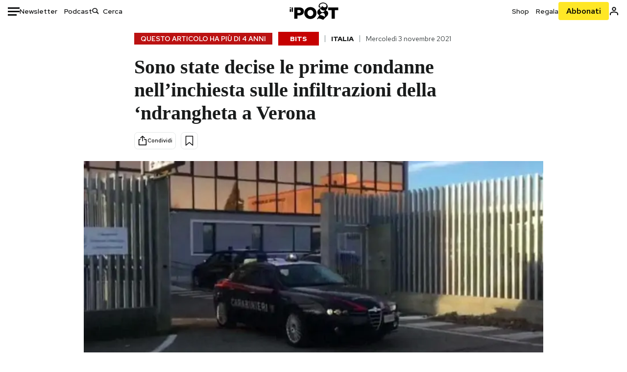

--- FILE ---
content_type: text/html; charset=utf-8
request_url: https://www.ilpost.it/2021/11/03/condanne-ndrangheta-verona/
body_size: 24431
content:
<!DOCTYPE html><html lang="it"><head><meta charSet="utf-8"/><meta name="viewport" content="width=device-width"/><link rel="canonical" href="https://www.ilpost.it/2021/11/03/condanne-ndrangheta-verona/"/><title>Sono state decise le prime condanne nell’inchiesta sulle infiltrazioni della ‘ndrangheta a Verona</title><meta name="description"/><link rel="shortcut icon" href="https://static-prod.cdnilpost.com/wp-content/uploads/favicon/favicon.ico"/><meta charSet="UTF-8"/><meta http-equiv="X-UA-Compatible" content="IE=Edge,chrome=1"/><meta name="viewport" content="width=device-width, initial-scale=1.0"/><meta name="facebook-domain-verification" content="slsnlbcm4qo9c07qj68ovcdlkbgcni"/><meta name="bitly-verification" content="41976f59b172"/><meta property="fb:admins" content="100006642246117"/><meta property="fb:admins" content="100008255266864"/><meta property="fb:admins" content="100001010538238"/><meta name="msapplication-TileImage" content="https://www.ilpost.it/wp-content/uploads/2017/09/cropped-ilpost-site-icon-270x270.png"/><meta name="robots" content="index, follow, max-image-preview:large, max-snippet:-1, max-video-preview:-1"/><meta property="og:locale" content="it_IT"/><meta property="og:type" content="article"/><meta property="og:title" content="Sono state decise le prime condanne nell’inchiesta sulle infiltrazioni della ‘ndrangheta a Verona"/><meta property="og:description"/><meta property="og:url" content="https://www.ilpost.it/2021/11/03/condanne-ndrangheta-verona/"/><meta property="og:site_name" content="Il Post"/><meta property="og:image" content="https://www.ilpost.it/wp-content/uploads/2021/11/verona.jpg.webp"/><meta property="og:image:width" content="1200"/><meta property="og:image:height" content="600"/><meta property="og:image:type" content="image/jpeg"/><meta name="twitter:card" content="summary_large_image"/><meta name="twitter:creator" content="@ilpost"/><meta name="twitter:site" content="@ilpost"/><meta property="article:publisher" content="https://www.facebook.com/ilpost"/><meta property="article:published_time" content="2021-11-03T15:29:49+01:00"/><link rel="shortcut icon" href="https://static-prod.cdnilpost.com/wp-content/uploads/favicon/favicon.ico"/><link rel="preconnect" href="//connect.facebook.net"/><link rel="apple-touch-icon" href="https://static-prod.cdnilpost.com/wp-content/uploads/favicon/apple-touch-icon.png"/><link rel="apple-touch-icon" sizes="57x57" href="https://static-prod.cdnilpost.com/wp-content/uploads/favicon/apple-touch-icon-57x57.png"/><link rel="apple-touch-icon" sizes="72x72" href="https://static-prod.cdnilpost.com/wp-content/uploads/favicon/apple-touch-icon-72x72.png"/><link rel="apple-touch-icon" sizes="76x76" href="https://static-prod.cdnilpost.com/wp-content/uploads/favicon/apple-touch-icon-76x76.png"/><link rel="apple-touch-icon" sizes="114x114" href="https://static-prod.cdnilpost.com/wp-content/uploads/favicon/apple-touch-icon-114x114.png"/><link rel="apple-touch-icon" sizes="120x120" href="https://static-prod.cdnilpost.com/wp-content/uploads/favicon/apple-touch-icon-120x120.png"/><link rel="apple-touch-icon" sizes="144x144" href="https://static-prod.cdnilpost.com/wp-content/uploads/favicon/apple-touch-icon-144x144.png"/><link rel="apple-touch-icon" sizes="152x152" href="https://static-prod.cdnilpost.com/wp-content/uploads/favicon/apple-touch-icon-152x152.png"/><link rel="apple-touch-icon" sizes="180x180" href="https://static-prod.cdnilpost.com/wp-content/uploads/favicon/apple-touch-icon-180x180.png"/><link rel="profile" href="http://gmpg.org/xfn/11"/><link rel="preconnect" href="https://www.google-analytics.com"/><link rel="preconnect" href="https://www.googletagmanager.com"/><link rel="icon" href="https://www.ilpost.it/wp-content/uploads/2017/09/cropped-ilpost-site-icon-32x32.png?x85328" sizes="32x32"/><link rel="icon" sizes="192x192" href="https://www.ilpost.it/wp-content/uploads/2017/09/cropped-ilpost-site-icon-192x192.png?x85328"/><link rel="apple-touch-icon" href="https://www.ilpost.it/wp-content/uploads/2017/09/cropped-ilpost-site-icon-180x180.png?x85328"/><script type="application/ld+json">{"@context":"https://schema.org","@type":"NewsArticle","headline":"Sono state decise le prime condanne nell’inchiesta sulle infiltrazioni della ‘ndrangheta a Verona","datePublished":"2021-11-03T15:29:49+02:00","dateModified":"2023-12-15T15:59:40.071174","inLanguage":"it","mainEntityOfPage":{"@type":"WebPage","@id":"https://www.ilpost.it/2021/11/03/condanne-ndrangheta-verona/"},"image":{"@type":"ImageObject","@id":"https://www.ilpost.it/wp-content/uploads/2021/11/verona.jpg.webp","width":"800","height":"400"},"author":{"@type":"Person","@id":"Redazione"},"publisher":{"@type":"Organization","url":"https://www.ilpost.it","name":"Il Post","sameAs":"https://it.wikipedia.org/wiki/Il_Post","logo":{"@type":"ImageObject","url":"https://www.ilpost.it/wp-content/uploads/2019/02/26733403_1811817465517366_4401223562549259052_n-1.png"}},"isAccessibleForFree":true}</script><meta name="next-head-count" content="8"/><link rel="dns-prefetch" href="https://static-prod.cdnilpost.com/"/><link rel="preconnect" href="https://static-prod.cdnilpost.com/"/><link rel="preload" href="https://static-prod.cdnilpost.com/fonts/fonts.css" as="style"/><link rel="stylesheet" href="https://static-prod.cdnilpost.com/fonts/fonts.css"/><link rel="dns-prefetch preconnect" href="https://securepubads.g.doubleclick.net"/><link rel="preload" href="https://securepubads.g.doubleclick.net/tag/js/gpt.js" as="script"/><script defer="" type="text/javascript" src="https://static-prod.cdnilpost.com/widgets/eventbrite.js"></script><script async="" type="text/javascript" src="https://platform.twitter.com/widgets.js"></script><script id="theme-script" data-nscript="beforeInteractive">
    (function() {
      function applyTheme(theme) {
        document.documentElement.classList.remove('dark', 'light');
        if (theme === 'dark') {
          document.documentElement.classList.add('dark');
        } else if (theme === 'light') {
          document.documentElement.classList.add('light');
        }
      }
      const storedTheme = localStorage.getItem('theme');
      if (storedTheme !== null) {
        applyTheme(storedTheme);
      } else {
        const systemPrefersDark = window.matchMedia('(prefers-color-scheme: dark)').matches;
        const appliableTheme = "system" === "system"
          ? (systemPrefersDark ? 'dark' : 'light')
          : "system";
        applyTheme(appliableTheme);
        localStorage.setItem('theme', appliableTheme);
      }
    })();
  </script><link rel="preload" href="https://static-prod.ilpost.it/apps/single/_next/static/css/181334c1162c05f6.css" as="style"/><link rel="stylesheet" href="https://static-prod.ilpost.it/apps/single/_next/static/css/181334c1162c05f6.css" data-n-g=""/><link rel="preload" href="https://static-prod.ilpost.it/apps/single/_next/static/css/37183bff765f79c3.css" as="style"/><link rel="stylesheet" href="https://static-prod.ilpost.it/apps/single/_next/static/css/37183bff765f79c3.css" data-n-p=""/><link rel="preload" href="https://static-prod.ilpost.it/apps/single/_next/static/css/07ad0a02c15e667a.css" as="style"/><link rel="stylesheet" href="https://static-prod.ilpost.it/apps/single/_next/static/css/07ad0a02c15e667a.css" data-n-p=""/><noscript data-n-css=""></noscript><script defer="" nomodule="" src="https://static-prod.ilpost.it/apps/single/_next/static/chunks/polyfills-c67a75d1b6f99dc8.js"></script><script defer="" type="text/javascript" src="https://static-prod.cdnilpost.com/libs/manager-common-bi.js" data-nscript="beforeInteractive"></script><script defer="" type="text/javascript" src="https://static-prod.cdnilpost.com/libs/manager-common-app.js" data-nscript="beforeInteractive"></script><script src="https://static-prod.ilpost.it/apps/single/_next/static/chunks/webpack-3d4f25da1d6174eb.js" defer=""></script><script src="https://static-prod.ilpost.it/apps/single/_next/static/chunks/framework-40c9f8ea5f621f1c.js" defer=""></script><script src="https://static-prod.ilpost.it/apps/single/_next/static/chunks/main-702645ef45ac5a95.js" defer=""></script><script src="https://static-prod.ilpost.it/apps/single/_next/static/chunks/pages/_app-8c686307c7aefbe3.js" defer=""></script><script src="https://static-prod.ilpost.it/apps/single/_next/static/chunks/e999873e-4a274eed2e0e9543.js" defer=""></script><script src="https://static-prod.ilpost.it/apps/single/_next/static/chunks/27922dfb-753499cac303426a.js" defer=""></script><script src="https://static-prod.ilpost.it/apps/single/_next/static/chunks/5a1939e3-fa3ff1637e255c5c.js" defer=""></script><script src="https://static-prod.ilpost.it/apps/single/_next/static/chunks/aba5b40c-9ae1ef5fa21b4b76.js" defer=""></script><script src="https://static-prod.ilpost.it/apps/single/_next/static/chunks/a29ae703-86839aa0c3dcdb4a.js" defer=""></script><script src="https://static-prod.ilpost.it/apps/single/_next/static/chunks/264-355eff58b234f214.js" defer=""></script><script src="https://static-prod.ilpost.it/apps/single/_next/static/chunks/pages/index-a65e680630ca1d10.js" defer=""></script><script src="https://static-prod.ilpost.it/apps/single/_next/static/XY2wTCboDSavyPKG0Akld/_buildManifest.js" defer=""></script><script src="https://static-prod.ilpost.it/apps/single/_next/static/XY2wTCboDSavyPKG0Akld/_ssgManifest.js" defer=""></script></head><body class="single content post-2502616 mtype-post msubtype-bits all category-bits category-italia tag-ndrangheta tag-verona"><div id="__next"><header class="_site-header_1kqmu_1"><div class="_header-container_1kqmu_20"><div class="row _row-container_1kqmu_37"><div class="col _header-left_1kqmu_50"><div class="_menu-button_1kqmu_75 "><svg xmlns="http://www.w3.org/2000/svg" width="24" height="24" viewBox="0 0 24 24"><path fill="#0c0d0e" d="M24 11v3H0v-3h24Zm-6 7v3H0v-3h18Zm6-14v3H0V4h24Z"></path></svg></div><div class="_header-left-links_1kqmu_59"><a href="/newsletter/" class="_header-left-link_fv8mp_1">Newsletter</a><a href="/podcasts/" class="_header-left-link_fv8mp_1">Podcast</a></div><div class="_header-search_1kqmu_67"><div class="_search-box_1kqmu_67"><form name="" action="/cerca/" class="_search-form_1df8o_1"><button type="submit" class="_search-submit_1df8o_34" aria-label="Cerca"><svg xmlns="http://www.w3.org/2000/svg" width="14" height="13" fill="none" viewBox="0 0 14 13"><path d="m12.9529 11.5688-.3585.32-3.78515-3.37774c-.8367.65778-1.91247 1.06666-3.12768 1.06666C3.09176 9.57772 1 7.71106 1 5.39995c0-2.31112 2.09176-4.17778 4.68157-4.17778 2.5898 0 4.68153 1.86666 4.68153 4.17778 0 1.06666-.45816 2.04444-1.19526 2.79111l3.78506 3.37774Z"></path><path fill="#0c0d0e" d="m12.5944 11.8888-.5178.5802.5178.462.5177-.462-.5177-.5802ZM8.80925 8.51106l.51775-.58018-.48612-.43381-.51221.40268.48058.61131Zm.35859-.32-.55338-.54629-.57451.58197.61015.54449.51774-.58017Zm3.26736 2.79764-.3586.32 1.0355 1.1603.3586-.32-1.0355-1.1603Zm.6769.32L9.327 7.93088 8.29151 9.09123 12.0766 12.469l1.0355-1.1603ZM8.32867 7.89975c-.70356.5531-1.61107.90037-2.6471.90037v1.55518c1.3944 0 2.63842-.47048 3.60827-1.23293l-.96117-1.22262Zm-2.6471.90037c-2.24596 0-3.90397-1.5994-3.90397-3.40017H.2224c0 2.82144 2.52552 4.95535 5.45917 4.95535V8.80012ZM1.7776 5.39995c0-1.80078 1.65801-3.40018 3.90397-3.40018V.444568C2.74792.444568.2224 2.5785.2224 5.39995h1.5552Zm3.90397-3.40018c2.24596 0 3.90397 1.5994 3.90397 3.40018h1.55516c0-2.82145-2.52548-4.955382-5.45913-4.955382V1.99977Zm3.90397 3.40018c0 .8361-.35823 1.62401-.97108 2.24482l1.10676 1.09258c.86138-.87253 1.41948-2.04018 1.41948-3.3374H9.58554ZM8.6501 8.77123l3.7851 3.37777 1.0355-1.1603-3.78511-3.37782L8.6501 8.77123Z"></path></svg></button><input type="text" name="qs" placeholder="Cerca" class="_search-input_1df8o_9" value=""/></form></div></div></div><div class="col _header-center_1kqmu_84"><a href="/" class="_logo_1kqmu_93" aria-label="Il Post"><svg xmlns="http://www.w3.org/2000/svg" width="103" height="35" fill="none" viewBox="0 0 214 76"><path fill="#2a2522" d="M97.4012 59.6176c-1.5931.7261-3.3543 1.0896-5.2845 1.0896-1.9294 0-3.691-.3742-5.2832-1.1253-1.593-.7498-2.9561-1.7532-4.0892-3.0129-1.1348-1.2575-2.0148-2.7084-2.6429-4.3561-.6268-1.6439-.9396-3.3863-.9396-5.2253v-.1459c0-1.839.2999-3.5819.9036-5.2265.6023-1.6447 1.4712-3.0853 2.6047-4.3196 1.1352-1.2347 2.4867-2.2144 4.0548-2.941 1.5677-.7256 3.3174-1.0887 5.2481-1.0887 1.9294 0 3.691.3756 5.284 1.1262 1.5922.7511 2.967 1.7541 4.125 3.0116 1.157 1.2588 2.051 2.7123 2.678 4.3566.627 1.6451.942 3.388.942 5.2273v.1447c0 1.8398-.315 3.5814-.942 5.2253-.627 1.6464-1.496 3.0865-2.605 4.3203-1.111 1.2343-2.4612 2.2145-4.0538 2.9397Zm-16.219 11.7243c3.3199 1.3794 6.9285 2.0698 10.8272 2.0698 3.897 0 7.5056-.6904 10.8256-2.0698 3.321-1.3789 6.209-3.2665 8.662-5.6614 2.454-2.3958 4.367-5.2024 5.739-8.4212 1.371-3.2183 2.058-6.6429 2.058-10.2717v-.1459c0-3.6292-.687-7.0413-2.058-10.2364-1.372-3.1942-3.26-5.9759-5.666-8.3475-2.408-2.3708-5.27-4.2476-8.59-5.6262-3.3199-1.3798-6.9286-2.0689-10.8268-2.0689-3.897 0-7.5061.6891-10.826 2.0689-3.3212 1.3786-6.2078 3.2662-8.6628 5.6615-2.4536 2.3962-4.3667 5.2028-5.7379 8.4224-1.3717 3.2179-2.0569 6.6417-2.0569 10.2721v.1447c0 3.6297.6852 7.0418 2.0569 10.2356 1.3712 3.1937 3.2589 5.978 5.6663 8.3492 2.4052 2.3716 5.269 4.2459 8.5894 5.6248ZM47.2315 45.0853c-1.4262 1.1732-3.3937 1.7596-5.9035 1.7596h-6.6635v-13.284h6.5903c2.5589 0 4.5505.563 5.9767 1.6871 1.4229 1.124 2.1354 2.7649 2.1354 4.9189v.144c0 2.0112-.7125 3.603-2.1354 4.7744Zm-4.8901-23.0942H20.6136v49.9922h14.0509V57.6995h6.9528c3.1375 0 6.0473-.3801 8.7281-1.1423 2.6791-.76 4.9844-1.9035 6.9161-3.4275 1.9309-1.5236 3.4398-3.4043 4.5273-5.6421 1.0857-2.2375 1.6299-4.8329 1.6299-7.7842v-.1437c0-2.7607-.496-5.2362-1.4866-7.427-.9893-2.1896-2.4018-4.036-4.2366-5.535-1.8348-1.5002-4.0563-2.642-6.663-3.4279-2.6067-.7864-5.5041-1.1787-8.6911-1.1787ZM186.161 34.1319h-15.212V21.9911h44.471v12.1408h-15.209v37.8514h-14.05V34.1319ZM6.31675 26.2761H.587891v-4.285H6.31675v4.285Zm0 15.7119H.587891V29.1328H6.31675V41.988Zm2.86443 0H14.91V21.9911H9.18118V41.988Z"></path><path fill="#14b6d1" d="M148.429.565918c5.481 0 10.745 1.928282 14.534 5.353812 3.524 3.1847 5.782 7.65907 5.782 13.09737 0 6.7917-2.933 9.8388-5.426 12.4056-1.14 1.1735-2.201 2.2228-2.719 3.5733 2.816.7018 5.351 2.3119 7.214 4.4867 1.986 2.3192 3.207 5.2772 3.207 8.4561 0 7.7388-3.682 11.1072-8.971 15.8219-3.6 3.209-7.949 7.08-12.275 13.6173-.138.2083-.273.4156-.407.6219-.198-.1544-.392-.2981-.58-.4301-4.251-2.9837-14.867-6.3957-19.859-6.3957-2.371 0-3.612.9484-4.752 2.9197l-.162.2885-3.121-.931c4.081-5.2237 7.861-10.8997 10.769-16.917-2.714-1.4074-5.079-3.1242-6.725-5.3464-1.536-2.0742-2.458-4.5867-2.458-7.7075 0-6.7911 4.354-11.0115 9.371-14.9337l.369-.2865.883-.6793 1.425-1.0868c3.854-2.9448 7.659-5.9653 9.458-10.2652.159-.3802.301-.7653.426-1.1542.247.3306.503.6539.765.9694 2.568 3.0939 5.946 5.7251 9.969 5.7251 2.272 0 4.525-.6243 6.117-1.9913 1.322-1.1354 2.164-2.7906 2.164-5.0017 0-3.261-1.679-5.68339-4.014-7.39643-3.211-2.35624-7.657-3.40072-10.984-3.40072-3.874 0-7.717 1.11069-10.643 3.0501-2.649 1.75569-4.551 4.19485-4.946 7.12065-.231 1.7185.419 3.0888 1.302 4.0578.89.976 2.238 1.2772 3.727 1.2772.412 0 .813-.0231 1.197-.0769-.149.4291-.354.8464-.622 1.2289-1.059 1.5152-2.938 2.242-4.154 2.242-1.911 0-3.209-.731-4.08-1.7318-1.189-1.366-1.565-3.2848-1.533-4.6485.111-4.7497 2.281-8.68312 5.754-11.45955 3.562-2.84756 8.511-4.473032 13.998-4.473032ZM146.886 46.4527c-2.697 0-5.364 1.1485-7.666 2.9063-2.27 1.7331-4.189 4.0637-5.436 6.5263 7.844.2861 15.211 3.5041 21.913 7.775.794-1.3684 1.002-3.0693 1.002-4.6016 0-3.4358-.906-6.8495-2.82-9.2704-1.603-2.027-3.922-3.3356-6.993-3.3356Zm-10.518-18.6415c-.323.2605-.553.6022-.719.9815-.35.7988-.433 1.7584-.433 2.6181 0 3.0199 1.151 6.2814 3.136 8.6771 1.716 2.0704 4.065 3.4969 6.851 3.4969 2.464 0 4.896-1.1718 6.976-2.8735 1.861-1.522 3.445-3.475 4.52-5.45-1.377.5-2.958.7224-4.44.7224-5.943 0-11.899-3.7955-15.891-8.1725Z"></path></svg></a></div><div class="col _header-right_1kqmu_108"><div class="col-xs-5 _header-right-links_1kqmu_116"><a href="https://abbonati.ilpost.it/negozio/" class="_header-right-link_1b8c4_1" id="link_shop_header">Shop</a><a href="https://abbonati.ilpost.it/regala-il-post/" class="_header-right-link_1b8c4_1" id="link_regalo_header">Regala</a></div><div class="col-xs-3 _subscribe-button-container_1kqmu_131"><a href="https://abbonati.ilpost.it" id="button_abbonamento_header" data-ga="click" data-ga-event="button_abbonamento" class="_subscribe-button_19e5e_1" aria-label="Abbonati al Post">Abbonati</a></div><div class="col-xs-1 _user-status_1kqmu_139"><a href="" rel="nofollow" id="icon_login_header" aria-label="Accedi"><svg xmlns="http://www.w3.org/2000/svg" width="21" height="21" viewBox="0 0 24 24"><path fill="#0c0d0e" d="M21.6 17.9997v3.6h-2.28v-3.6c0-.72-3.72-2.52-7.32-2.52-3.59998 0-7.31998 1.8-7.31998 2.52v3.6h-2.28v-3.6c0-3.24 6.36001-4.8 9.59998-4.8 3.24 0 9.6 1.56 9.6 4.8Z"></path><path fill="#0c0d0e" d="M12 4.6799c1.44 0 2.52 1.08 2.52 2.52s-1.08 2.52-2.52 2.52-2.51999-1.08-2.51999-2.52S10.56 4.6799 12 4.6799Zm0-2.28c-2.63999 0-4.79999 2.16-4.79999 4.8 0 2.64 2.16 4.8 4.79999 4.8 2.64 0 4.8-2.16 4.8-4.8 0-2.64-2.16-4.8-4.8-4.8Z"></path></svg></a></div></div></div><nav class="_main-menu_1s4c7_1 "><ul><li class="_sidebar-search_1s4c7_37"><form name="" action="https://ilpost.it/cerca/" class="_search-form_1e0mi_1"><input type="text" name="qs" placeholder="Cerca" class="_search-input_1e0mi_6 _old-version_1e0mi_20" value=""/><button type="submit" class="_search-submit_1e0mi_30" aria-label="Cerca"><svg xmlns="http://www.w3.org/2000/svg" width="20" height="18" fill="none" viewBox="0 0 14 13"><path d="m12.9529 11.5688-.3585.32-3.78515-3.37774c-.8367.65778-1.91247 1.06666-3.12768 1.06666C3.09176 9.57772 1 7.71106 1 5.39995c0-2.31112 2.09176-4.17778 4.68157-4.17778 2.5898 0 4.68153 1.86666 4.68153 4.17778 0 1.06666-.45816 2.04444-1.19526 2.79111l3.78506 3.37774Z"></path><path fill="#0c0d0e" d="m12.5944 11.8888-.5178.5802.5178.462.5177-.462-.5177-.5802ZM8.80925 8.51106l.51775-.58018-.48612-.43381-.51221.40268.48058.61131Zm.35859-.32-.55338-.54629-.57451.58197.61015.54449.51774-.58017Zm3.26736 2.79764-.3586.32 1.0355 1.1603.3586-.32-1.0355-1.1603Zm.6769.32L9.327 7.93088 8.29151 9.09123 12.0766 12.469l1.0355-1.1603ZM8.32867 7.89975c-.70356.5531-1.61107.90037-2.6471.90037v1.55518c1.3944 0 2.63842-.47048 3.60827-1.23293l-.96117-1.22262Zm-2.6471.90037c-2.24596 0-3.90397-1.5994-3.90397-3.40017H.2224c0 2.82144 2.52552 4.95535 5.45917 4.95535V8.80012ZM1.7776 5.39995c0-1.80078 1.65801-3.40018 3.90397-3.40018V.444568C2.74792.444568.2224 2.5785.2224 5.39995h1.5552Zm3.90397-3.40018c2.24596 0 3.90397 1.5994 3.90397 3.40018h1.55516c0-2.82145-2.52548-4.955382-5.45913-4.955382V1.99977Zm3.90397 3.40018c0 .8361-.35823 1.62401-.97108 2.24482l1.10676 1.09258c.86138-.87253 1.41948-2.04018 1.41948-3.3374H9.58554ZM8.6501 8.77123l3.7851 3.37777 1.0355-1.1603-3.78511-3.37782L8.6501 8.77123Z"></path></svg></button></form></li><li class="_menu-section-header_1s4c7_41"><a href="https://www.ilpost.it"><svg xmlns="http://www.w3.org/2000/svg" width="21" height="21" fill="none" viewBox="0 0 24 24"><path fill="#0c0d0e" d="M12 1C5.95 1 1 5.95 1 12s4.95 11 11 11 11-4.95 11-11S18.05 1 12 1Zm-1.1 19.69C6.61 20.14 3.2 16.4 3.2 12c0-.66.11-1.32.22-1.98L8.7 15.3v1.1c0 1.21.99 2.2 2.2 2.2v2.09Zm7.59-2.75c-.33-.88-1.1-1.54-2.09-1.54h-1.1v-3.3c0-.66-.44-1.1-1.1-1.1H7.6V9.8h2.2c.66 0 1.1-.44 1.1-1.1V6.5h2.2c1.21 0 2.2-.99 2.2-2.2v-.44c3.19 1.32 5.5 4.51 5.5 8.14 0 2.31-.88 4.4-2.31 5.94Z"></path></svg>Home</a><ul class="_home-menu_d9ck1_1"><li class="_second-level-menu_d9ck1_10"><a href="https://www.ilpost.it/italia/" class="_menu-item_1gx6z_1 ">Italia</a></li><li class="_second-level-menu_d9ck1_10"><a href="https://www.ilpost.it/mondo/" class="_menu-item_1gx6z_1 ">Mondo</a></li><li class="_second-level-menu_d9ck1_10"><a href="https://www.ilpost.it/politica/" class="_menu-item_1gx6z_1 ">Politica</a></li><li class="_second-level-menu_d9ck1_10"><a href="https://www.ilpost.it/tecnologia/" class="_menu-item_1gx6z_1 ">Tecnologia</a></li><li class="_second-level-menu_d9ck1_10"><a href="https://www.ilpost.it/internet/" class="_menu-item_1gx6z_1 ">Internet</a></li><li class="_second-level-menu_d9ck1_10"><a href="https://www.ilpost.it/scienza/" class="_menu-item_1gx6z_1 ">Scienza</a></li><li class="_second-level-menu_d9ck1_10"><a href="https://www.ilpost.it/cultura/" class="_menu-item_1gx6z_1 ">Cultura</a></li><li class="_second-level-menu_d9ck1_10"><a href="https://www.ilpost.it/economia/" class="_menu-item_1gx6z_1 ">Economia</a></li><li class="_second-level-menu_d9ck1_10"><a href="https://www.ilpost.it/sport/" class="_menu-item_1gx6z_1 ">Sport</a></li><li class="_second-level-menu_d9ck1_10"><a href="https://www.ilpost.it/moda/" class="_menu-item_1gx6z_1 ">Moda</a></li><li class="_second-level-menu_d9ck1_10"><a href="https://www.ilpost.it/libri/" class="_menu-item_1gx6z_1 ">Libri</a></li><li class="_second-level-menu_d9ck1_10"><a href="https://www.ilpost.it/consumismi/" class="_menu-item_1gx6z_1 ">Consumismi</a></li><li class="_second-level-menu_d9ck1_10"><a href="https://www.ilpost.it/storie-idee/" class="_menu-item_1gx6z_1 ">Storie/Idee</a></li><li class="_second-level-menu_d9ck1_10"><a href="https://www.ilpost.it/ok-boomer/" class="_menu-item_1gx6z_1 ">Ok Boomer!</a></li><li class="_second-level-menu_d9ck1_10"><a href="https://www.ilpost.it/media/" class="_menu-item_1gx6z_1 ">Media</a></li><li class="_second-level-menu_d9ck1_10"><a href="https://www.ilpost.it/europa/" class="_menu-item_1gx6z_1 ">Europa</a></li><li class="_second-level-menu_d9ck1_10"><a href="https://www.ilpost.it/altrecose/" class="_menu-item_1gx6z_1 ">Altrecose</a></li></ul><ul id="menu-navi-main" class="menu"></ul></li><li class="_menu-section-header_1s4c7_41"><a href="https://www.ilpost.it/podcasts/"><svg xmlns="http://www.w3.org/2000/svg" width="21" height="21" viewBox="0 0 24 24"><path fill="#0c0d0e" d="M12.5 14.8947c2.0643 0 3.6429-1.5052 3.6429-3.4736V4.47368C16.1429 2.50526 14.5643 1 12.5 1c-2.0643 0-3.64286 1.50526-3.64286 3.47368v6.94742c0 1.9684 1.57856 3.4736 3.64286 3.4736Zm0 2.4316c-3.4 0-6.43571-2.4316-6.43571-5.9052H4c0 3.9368 3.27857 7.1789 7.2857 7.7578V23h2.4286v-3.8211C17.7214 18.6 21 15.3579 21 11.4211h-2.0643c0 3.4736-3.0357 5.9052-6.4357 5.9052Z"></path></svg>Podcast</a></li><li class="_menu-section-header_1s4c7_41"><a href="https://www.ilpost.it/newsletter"><svg xmlns="http://www.w3.org/2000/svg" width="21" height="21" viewBox="0 0 24 24"><path fill="#0c0d0e" d="M20 3.5c1.6569 0 3 1.34315 3 3v11c0 1.6569-1.3431 3-3 3H4c-1.65685 0-3-1.3431-3-3v-11c0-1.65685 1.34315-3 3-3h16Zm0 2H4c-.3423 0-.64444.17199-.8247.43427l8.827 5.39473 8.8496-5.35305C20.6758 5.69036 20.3601 5.5 20 5.5Zm1 2.7239-8.4824 5.1317c-.3196.1934-.7204.1925-1.0391-.0024L3 8.17114V17.5c0 .5523.44772 1 1 1h16c.5523 0 1-.4477 1-1V8.2239Z"></path></svg>Newsletter</a></li><li class="_menu-section-header_1s4c7_41"><a href="https://www.ilpost.it/preferiti/"><svg xmlns="http://www.w3.org/2000/svg" width="21" height="21" viewBox="0 0 24 24"><path fill="#0c0d0e" d="M20 2.9918C20 1.8975 19.096 1 17.9932 1H6.00685C4.90117 1 4 1.88821 4 2.9918v18.9006l.00525.108c.07281.7453.89033 1.2597 1.61797.7872L12 18.647l6.3768 4.1406c.7289.4734 1.6232-.0757 1.6232-.8952V2.9918Zm-2.0057.00858c.0021.00093.0057.00252.0057-.00858V20.159l-5.4554-3.5431L12 16.2622l-.5446.3537L6 20.158V2.99603C6.00012 2.9996 6.00107 3 6.00685 3H17.9932c.0002 0 .0006.00017.0011.00038ZM6 2.99603V2.9918c0 .00063 0 .00121-.00001.00175-.00001.00096-.00001.00178.00001.00248Z"></path></svg>I miei preferiti</a></li><li class="_menu-section-header_1s4c7_41"><a href="https://www.ilpost.it/negozio/"><svg xmlns="http://www.w3.org/2000/svg" width="21" height="21" viewBox="0 0 24 24"><path fill="#0c0d0e" fill-rule="evenodd" d="M16.9671 5.78939C17.0064 3.1706 14.7725 1.03656 12.0136 1c-2.78535.03656-5.01918 2.1706-4.97976 4.80435l-.00003 1.19556H2.5V18.7568c0 1.7911 1.45199 3.2431 3.2431 3.2431h12.5138c1.7911 0 3.2431-1.452 3.2431-3.2431V6.99991h-4.5329V5.78939Zm-2 3.21052v1.63159c0 .5523.4477 1 1 1 .5522 0 1-.4477 1-1V8.99991H19.5v9.75689c0 .6866-.5566 1.2431-1.2431 1.2431H5.7431l-.1271-.0064c-.62684-.0637-1.116-.5931-1.116-1.2367V8.99991h2.53377l-.00004 1.63159c0 .5523.44772 1 1 1 .55229 0 1-.4477 1-1V8.99991h5.93337Zm0-2 .0001-1.22549c.0223-1.49355-1.2952-2.75227-2.9536-2.7746-1.6848.02233-3.00234 1.28105-2.97987 2.78957v1.21052h5.93337Z" clip-rule="evenodd"></path></svg>Shop</a></li><li class="_menu-section-header_1s4c7_41"><a href="https://www.ilpost.it/calendario/"><svg width="20px" height="19px" viewBox="0 0 20 19" version="1.1" xmlns="http://www.w3.org/2000/svg"><g id="Page-1" stroke="none" stroke-width="1" fill="none" fill-rule="evenodd"><g id="Artboard" transform="translate(-72, -789)" fill="#0c0d0e" fill-rule="nonzero"><g id="ICN-Calendar-Outline" transform="translate(73, 790)"><path d="M12.375,-1 C12.9272847,-1 13.375,-0.55228475 13.375,0 L13.375,1 L15.75,1 C17.5086787,1 19,2.24275204 19,3.875 L19,15.125 C19,16.7572691 17.5086885,18 15.75,18 L2.25,18 C0.491283167,18 -1,16.7572774 -1,15.125 L-1,3.875 C-1,2.24274373 0.491293054,1 2.25,1 L4.625,1 L4.625,0 C4.625,-0.55228475 5.07271525,-1 5.625,-1 C6.17728475,-1 6.625,-0.55228475 6.625,0 L6.625,1 L11.375,1 L11.375,0 C11.375,-0.55228475 11.8227153,-1 12.375,-1 Z M17,9 L1,9 L1,15.125 C1,15.5638275 1.52341266,16 2.25,16 L15.75,16 C16.4765633,16 17,15.5638128 17,15.125 L17,9 Z M11.375,3 L6.625,3 L6.625,4 C6.625,4.55228475 6.17728475,5 5.625,5 C5.07271525,5 4.625,4.55228475 4.625,4 L4.625,3 L2.25,3 C1.52342608,3 1,3.43618824 1,3.875 L1,7 L17,7 L17,3.875 C17,3.43620295 16.4765498,3 15.75,3 L13.375,3 L13.375,4 C13.375,4.55228475 12.9272847,5 12.375,5 C11.8227153,5 11.375,4.55228475 11.375,4 L11.375,3 Z"></path></g></g></g></svg>Calendario</a></li><li class="_menu-section-header_1s4c7_41"><a href=""><svg xmlns="http://www.w3.org/2000/svg" width="21" height="21" viewBox="0 0 24 24"><path fill="#0c0d0e" d="M21.6 17.9997v3.6h-2.28v-3.6c0-.72-3.72-2.52-7.32-2.52-3.59998 0-7.31998 1.8-7.31998 2.52v3.6h-2.28v-3.6c0-3.24 6.36001-4.8 9.59998-4.8 3.24 0 9.6 1.56 9.6 4.8Z"></path><path fill="#0c0d0e" d="M12 4.6799c1.44 0 2.52 1.08 2.52 2.52s-1.08 2.52-2.52 2.52-2.51999-1.08-2.51999-2.52S10.56 4.6799 12 4.6799Zm0-2.28c-2.63999 0-4.79999 2.16-4.79999 4.8 0 2.64 2.16 4.8 4.79999 4.8 2.64 0 4.8-2.16 4.8-4.8 0-2.64-2.16-4.8-4.8-4.8Z"></path></svg>Area Personale</a><ul><li><a href="">Entra</a></li></ul></li></ul></nav></div></header><script type="text/javascript">window._ilpost_datalayer =  {"pageMainCategory":"Italia","pageType":"articolo","pageTitle":"Sono state decise le prime condanne nell'inchiesta sulle infiltrazioni della ‘ndrangheta a Verona","pageMtype":"post","pageMsubType":"bits","pageCategory":["bits","italia"],"pageAttributes":["ndrangheta","verona"],"postID":2502616,"adult":"0","brand":"ilpost","channel":"Attualità,best of Today,Città,Cronaca,Inchieste e Reportage,Notizie,Rassegna","bs-channel":"Attualità,best of Today,Città,Cronaca,Inchieste e Reportage,Notizie,Rassegna","isApp":"0"};</script><script type="text/javascript">var __CONTEXT__ =  {"pageMainCategory":"Italia","pageType":"articolo","pageTitle":"Sono state decise le prime condanne nell'inchiesta sulle infiltrazioni della ‘ndrangheta a Verona","pageMtype":"post","pageMsubType":"bits","pageCategory":["bits","italia"],"pageAttributes":["ndrangheta","verona"],"postID":2502616,"adult":"0","brand":"ilpost","channel":"Attualità,best of Today,Città,Cronaca,Inchieste e Reportage,Notizie,Rassegna","bs-channel":"Attualità,best of Today,Città,Cronaca,Inchieste e Reportage,Notizie,Rassegna","isApp":"0"};</script><div data-id="interstitial@desktop@ros" data-format="interstitial" data-device="desktop" data-section="ros" data-ilpostadv-hb="true" data-is-app="false" class="adv-hb_ilpost-adv-hb__eFyXJ undefined "><script type="text/ad-init" data-ad--id="interstitial@desktop@ros" data-ad="true" data-ad--source="ilpost.it" data-ad--format="interstitial" data-ad--device="desktop" data-ad--section="ros" data-ad--size-fluid="true" data-ad--render--async-html="true" data--context="true" data--channel="Attualità,best of Today,Città,Cronaca,Inchieste e Reportage,Notizie,Rassegna" data--visibility="anonymous"></script></div><div data-id="interstitial@mobile@ros" data-format="interstitial" data-device="mobile" data-section="ros" data-ilpostadv-hb="true" data-is-app="false" class="adv-hb_ilpost-adv-hb__eFyXJ undefined "><script type="text/ad-init" data-ad--id="interstitial@mobile@ros" data-ad="true" data-ad--source="ilpost.it" data-ad--format="interstitial" data-ad--device="mobile" data-ad--section="ros" data-ad--size-fluid="true" data-ad--render--async-html="true" data--context="false" data--channel="Attualità,best of Today,Città,Cronaca,Inchieste e Reportage,Notizie,Rassegna" data--visibility="anonymous"></script></div><div data-id="skin@mobile@ros" data-format="skin" data-device="mobile" data-section="ros" data-ilpostadv-hb="true" data-is-app="false" data-refresh-in-gallery="true" class="adv-hb_ilpost-adv-hb__eFyXJ adv-hb_ilpost-adv-hb-skin__20Xn_ "><script type="text/ad-init" data-ad--id="skin@mobile@ros" data-ad="true" data-ad--source="ilpost.it" data-ad--format="skin" data-ad--device="mobile" data-ad--section="ros" data-ad--size-fluid="true" data-ad--render--async-html="true" data--context="false" data--channel="Attualità,best of Today,Città,Cronaca,Inchieste e Reportage,Notizie,Rassegna" data--visibility="anonymous"></script></div><div data-id="skin@desktop@ros" data-format="skin" data-device="desktop" data-section="ros" data-ilpostadv-hb="true" data-is-app="false" data-refresh-in-gallery="true" class="adv-hb_ilpost-adv-hb__eFyXJ adv-hb_ilpost-adv-hb-skin__20Xn_ "><script type="text/ad-init" data-ad--id="skin@desktop@ros" data-ad="true" data-ad--source="ilpost.it" data-ad--format="skin" data-ad--device="desktop" data-ad--section="ros" data-ad--size-fluid="true" data-ad--render--async-html="true" data--context="false" data--channel="Attualità,best of Today,Città,Cronaca,Inchieste e Reportage,Notizie,Rassegna" data--visibility="anonymous"></script></div><div id="mapp_header_box" class="adv-mapp_mapp__sXmhC widget widget_mapp_widget"></div><div id="ilpost_gam_header_box" class="adv_gam adv-gam_adv_ilpost__kDvYt"></div><div id="main"><script type="text/javascript">var ilpostnew = {"post_id":2502616,"ajax_url":"https://www.ilpost.it/wp-admin/admin-ajax.php","login_url":"/wp-login.php?redirect_to=https://www.ilpost.it/2021/11/03/condanne-ndrangheta-verona/","advProvider":"citynews","postCommentStatus":"disabled"};</script><main class="container  " id="index_main-content__nZYrw"><div class="row index_row-wrap__aFB00"><div class="col col-xl-12 index_col-wrap__uWeUs"><div><div class="_breadcrumbs_1x3k7_1  false"><ul class="_breadcrumbs__container_1x3k7_8"><li class="_breadcrumbs__category_1x3k7_57" style="--bgColor:#c60000;--txtColor:#ffffff"><a class="_padded_1x3k7_70" href="/bits/">bits</a></li><li class="_breadcrumbs__category_1x3k7_57"><a href="/italia/" class="">Italia</a></li><li class="_breadcrumbs__time_1x3k7_82">Mercoledì 3 novembre 2021</li></ul></div></div><article><div class="index_main-content__header__WktGW "><h1 class="index_std_lyt_ttl__ikjc6 ">Sono state decise le prime condanne nell’inchiesta sulle infiltrazioni della ‘ndrangheta a Verona</h1><h2></h2><div class="index_actions__HLCgE "><div class="_share_jffck_1"><div class="_ilPostShare_jffck_12"><button class="_sharebutton_jffck_22"><svg xmlns="http://www.w3.org/2000/svg" width="20" height="20" fill="none" viewBox="0 0 14 14"><path fill="#0c0d0e" d="M4.08342 5.04004H2.33341c-.64433 0-1.16666.50144-1.16666 1.12V12.88c0 .6186.52233 1.12 1.16666 1.12h9.33329c.6444 0 1.1667-.5014 1.1667-1.12V6.16004c0-.61856-.5223-1.12-1.1667-1.12H9.33341v1.232h2.21669V12.768H2.45008V6.27204h1.63334v-1.232Z"></path><path fill="#0c0d0e" d="M4.31667 4.20003 3.5 3.41603 7 .0560303 10.5 3.41603l-.81667.784-2.1-2.016v5.936H6.41667v-5.936l-2.1 2.016Z"></path></svg><div class="_shareExtendedText_jffck_37"> <!-- -->Condividi</div></button><ul class=""><li><button class="_close_jffck_133"></button> <span>Condividi</span></li><li><a class="_link_jffck_152 undefined" href="#"><svg width="24" height="24" viewBox="0 0 743 743" xmlns="http://www.w3.org/2000/svg" xmlns:xlink="http://www.w3.org/1999/xlink"><defs><path d="M164.045 0C73.445 0 0 73.445 0 164.045v414.939c0 90.6 73.445 164.045 164.045 164.045h414.939c90.6 0 164.045-73.445 164.045-164.045V164.045C743.029 73.445 669.584 0 578.984 0H164.045Z" id="b"></path></defs><g fill="none" fill-rule="evenodd"><use fill="var(--Greyscale-Text-Body)" xlink:href="#b"></use><path d="m519.845 242.925 59.006 1.534V137.078l-87.442-3.068c-82.178 0-148.797 66.618-148.797 148.797v95.11H241.367V492.97h101.245v250.059h127.324v-250.06h90.506l18.409-115.051H469.936v-85.084c0-27.564 22.345-49.91 49.909-49.91" fill="var(--Greyscale-Surface-Default)"></path></g></svg><span>Facebook</span></a></li><li><a class="_link_jffck_152 undefined" href="#"><svg width="24" height="24" viewBox="0 0 512 512" xmlns="http://www.w3.org/2000/svg"><g fill="var(--Greyscale-Text-Body)"><path d="M110.34 26.45c3.87-.38 7.77-.46 11.66-.45 90.33.01 180.67-.02 271 .01 23.64 0 47.05 9.53 64.03 25.95 18.18 17.21 28.97 41.96 28.95 67.03.04 83.67.01 167.34.02 251.01-.15 16.93 1.25 34.34-4.36 50.65-11.31 37.14-47.71 64.85-86.62 65.29-92.68.1-185.37.1-278.04 0-41.16-.43-79.29-31.5-88.39-71.57-3.36-12.86-2.49-26.23-2.59-39.38.01-85.33-.02-170.67.01-256 .02-20.54 7.19-40.95 19.91-57.06 15.5-19.9 39.28-33.14 64.42-35.48m-36.2 68.69c49.09 61.3 98.35 122.46 147.37 183.8-36.77 46.04-73.76 91.9-110.55 137.92 10.63.01 21.27.01 31.91 0 31.77-39.15 62.98-78.78 94.84-117.86 31.49 39.3 63 78.58 94.55 117.83 35.2.08 70.4.04 105.61.02-49.08-61.3-98.33-122.46-147.37-183.78 36.75-46.05 73.76-91.9 110.55-137.92-10.64-.03-21.28-.02-31.91-.01-31.75 39.17-63.01 78.75-94.81 117.87-31.51-39.29-63-78.6-94.58-117.84-35.2-.08-70.4-.03-105.61-.03Z"></path><path d="M126.28 120.15c13.83-.02 27.65-.05 41.47.02 72.7 90.52 145.37 181.07 217.97 271.67-13.82.04-27.64.06-41.46-.01-72.7-90.53-145.37-181.08-217.98-271.68Z"></path></g><path fill="var(--Greyscale-Surface-Default)" d="M74.14 95.14c35.21 0 70.41-.05 105.61.03 31.58 39.24 63.07 78.55 94.58 117.84 31.8-39.12 63.06-78.7 94.81-117.87 10.63-.01 21.27-.02 31.91.01-36.79 46.02-73.8 91.87-110.55 137.92 49.04 61.32 98.29 122.48 147.37 183.78-35.21.02-70.41.06-105.61-.02A97425.52 97425.52 0 0 1 237.71 299c-31.86 39.08-63.07 78.71-94.84 117.86-10.64.01-21.28.01-31.91 0 36.79-46.02 73.78-91.88 110.55-137.92-49.02-61.34-98.28-122.5-147.37-183.8m52.14 25.01c72.61 90.6 145.28 181.15 217.98 271.68 13.82.07 27.64.05 41.46.01-72.6-90.6-145.27-181.15-217.97-271.67-13.82-.07-27.64-.04-41.47-.02Z"></path></svg><span>X (Twitter)</span></a></li><li><a class="_link_jffck_152 undefined" href="mailto:?subject=&amp;body=&quot;Sono%20state%20decise%20le%20prime%20condanne%20nell%E2%80%99inchiesta%20sulle%20infiltrazioni%20della%20%E2%80%98ndrangheta%20a%20Verona%20https%3A%2F%2Fwww.ilpost.it%2F2021%2F11%2F03%2Fcondanne-ndrangheta-verona%2F%3Futm_medium%3Dsocial%26utm_source%3Demail%26utm_campaign%3Dshare" rel="noreferrer" target="_blank"><svg width="24" height="24" viewBox="0 0 751 751" xmlns="http://www.w3.org/2000/svg" xmlns:xlink="http://www.w3.org/1999/xlink"><defs><path id="a" d="M174.441 0C78.1 0 0 78.1 0 174.441V576.21c0 96.341 78.1 174.441 174.441 174.441H576.21c96.341 0 174.441-78.1 174.441-174.441V174.441C750.651 78.1 672.551 0 576.21 0H174.441Z"></path></defs><g fill="none" fill-rule="evenodd"><use xlink:href="#a" fill="url(#b)"></use><use xlink:href="#a" fill="var(--Greyscale-Text-Body)"></use><path fill="var(--Greyscale-Surface-Default)" d="M551.205 179C589.132 179 620 209.171 620 246.245v258.536C620 541.855 589.132 572 551.205 572h-353.41C159.868 572 129 541.855 129 504.78V246.246C129 209.171 159.868 179 197.795 179h353.41Zm19.508 113.482L388.6 416.837c-8.414 5.766-19.794 5.766-28.183 0L178.251 292.482l.025 212.31c0 10.444 8.772 18.95 19.54 18.95H551.2c10.767 0 19.539-8.506 19.539-18.95l-.026-212.31Zm-19.523-65.21H197.805c-6.521 0-12.71 3.308-16.316 8.608l193.008 131.75 192.984-131.75c-3.606-5.3-9.77-8.609-16.291-8.609Z"></path></g></svg><span>Email</span></a></li><li><a class="_link_jffck_152 undefined" href="https://wa.me/?text=Sono%20state%20decise%20le%20prime%20condanne%20nell%E2%80%99inchiesta%20sulle%20infiltrazioni%20della%20%E2%80%98ndrangheta%20a%20Verona - https://www.ilpost.it/2021/11/03/condanne-ndrangheta-verona/"><svg width="24" height="24" viewBox="0 0 751 751" xmlns="http://www.w3.org/2000/svg" xmlns:xlink="http://www.w3.org/1999/xlink"><defs><path id="a" d="M174.441 0C78.1 0 0 78.1 0 174.441V576.21c0 96.341 78.1 174.441 174.441 174.441H576.21c96.341 0 174.441-78.1 174.441-174.441V174.441C750.651 78.1 672.551 0 576.21 0H174.441Z"></path></defs><g fill="none" fill-rule="evenodd"><use xlink:href="#a" fill="url(#b)"></use><use xlink:href="#a" fill="var(--Greyscale-Text-Body)"></use><g fill="var(--Greyscale-Surface-Default)"><path d="M202.949 494.995c-25.404-36.109-40.32-80.13-40.32-127.634 0-122.647 99.425-222.072 222.07-222.072 122.648 0 222.073 99.425 222.073 222.072 0 122.646-99.425 222.071-222.072 222.071-44.432 0-85.816-13.049-120.53-35.524l-85 22.507 23.779-81.42Zm53.718 108.551c38.06 20.675 81.675 32.42 128.033 32.42 148.346 0 268.605-120.259 268.605-268.605S533.045 98.756 384.7 98.756c-148.346 0-268.604 120.26-268.604 268.605 0 49.313 13.289 95.523 36.48 135.243l-36.48 137.247 140.57-36.305Z"></path><path d="M519.3 439.792a20.035 20.035 0 0 0-13.327-16.83l-54.97-19.172a14.54 14.54 0 0 0-15.401 3.79l-5.31 5.646c-8.766 9.323-22.056 13.05-34.308 9.355-10.567-3.188-23.685-9.714-38.21-22.806-14.523-13.092-22.371-25.465-26.634-35.646-4.943-11.804-2.61-25.41 5.757-35.093l5.065-5.864a14.536 14.536 0 0 0 2.179-15.71l-24.754-52.694a20.035 20.035 0 0 0-18.117-11.515c-17.592-.014-34.95 14.376-43.194 35.808-8.274 21.51-18.296 79.854 67.123 156.853 85.418 76.998 142.412 60.996 162.952 50.543 20.465-10.416 32.983-29.17 31.15-46.665"></path></g></g></svg><span>Whatsapp</span></a></li><li><a class="_link_jffck_152  undefined" rel="noreferrer" target="_blank" href="https://abbonati.ilpost.it/regala-il-post/?utm_source=ilpost&amp;utm_medium=articolo&amp;utm_campaign=share"><svg xmlns="http://www.w3.org/2000/svg" width="24" height="24" viewBox="0 0 24 24" fill="none"><path d="M11.9973 5.83172V18.9911M5.74219 11.6428H18.2631M8.73567 2.23138C10.0163 1.4884 10.7557 2.7754 10.7557 2.7754L11.7415 4.49123C11.7415 4.49123 12.4808 5.72812 11.2002 6.4711C9.91965 7.21407 9.1803 5.9272 9.1803 5.9272L8.19451 4.26135C8.19451 4.26135 7.45509 2.97435 8.73567 2.23138ZM15.1641 2.23099C13.8835 1.48802 13.1441 2.77502 13.1441 2.77502L12.1583 4.49084C12.1583 4.49084 11.4189 5.72774 12.6995 6.47071C13.9801 7.21368 14.7194 5.92682 14.7194 5.92682L15.7052 4.26096C15.7052 4.26096 16.4447 2.97396 15.1641 2.23099Z" stroke="#0ec8e3" stroke-width="1.5" stroke-linejoin="round"></path><path d="M4 6.73047V5.98047C3.58579 5.98047 3.25 6.31626 3.25 6.73047H4ZM20 6.73047L20.75 6.73047C20.75 6.53156 20.671 6.34079 20.5303 6.20014C20.3897 6.05949 20.1989 5.98047 20 5.98047V6.73047ZM19 19.7305V20.4805C19.1989 20.4805 19.3897 20.4015 19.5303 20.2608C19.671 20.1201 19.75 19.9294 19.75 19.7305L19 19.7305ZM5.00003 19.7305L4.25003 19.7305C4.25003 20.1447 4.58582 20.4805 5.00003 20.4805V19.7305ZM4 11.6395H3.25C3.25 12.0537 3.58579 12.3895 4 12.3895V11.6395ZM5 11.6395L5.75 11.6395L5.75 10.8895H5V11.6395ZM20 11.6395V12.3895C20.4142 12.3895 20.75 12.0537 20.75 11.6395L20 11.6395ZM19 11.6395V10.8895H18.25L18.25 11.6395L19 11.6395ZM19 18.9805H5.00003V20.4805H19V18.9805ZM4.75 11.6395V6.73047H3.25V11.6395H4.75ZM5.75003 19.7305L5.75 11.6395L4.25 11.6395L4.25003 19.7305L5.75003 19.7305ZM5 10.8895H4V12.3895H5V10.8895ZM19.25 6.73046L19.25 11.6395L20.75 11.6395L20.75 6.73047L19.25 6.73046ZM20 10.8895H19V12.3895H20V10.8895ZM18.25 11.6395L18.25 19.7305L19.75 19.7305L19.75 11.6395L18.25 11.6395ZM12.7449 7.48047H20V5.98047H12.7449V7.48047ZM4 7.48047H11.2511V5.98047H4V7.48047Z" fill="var(--Greyscale-Text-Body)"></path></svg><span>Regala il Post</span></a></li></ul></div></div><div class="_saved_1hbvv_1"><div class="_ilpost_saved_1hbvv_1 false"><button class="" disabled="" aria-label="Aggiungi ai preferiti"><svg width="21" height="21" viewBox="0 0 14 18" fill="none" xmlns="http://www.w3.org/2000/svg"><path d="M1 17V1H13V17L7 12L1 17Z" stroke="#0c0d0e" stroke-width="1.3" stroke-linejoin="round"></path></svg></button></div></div></div></div><div class="index_main-content__image__DtJf_"><figure><img src="https://www.ilpost.it/wp-content/uploads/2021/11/verona.jpg.webp" alt="(ANSA)"/><figcaption>(ANSA)</figcaption></figure></div><div class="contenuto all " id="singleBody"><p>Martedì il giudice per l&#8217;udienza preliminare (gup) del tribunale di Verona <a href="https://www.larena.it/territori/città/indagine-isola-scaligera-prime-condanne-1.8991054?refresh_ce">ha pronunciato</a> le prime condanne nei confronti di alcune delle persone imputate nell&#8217;inchiesta sulle infiltrazioni della &#8216;ndrangheta a Verona, che aveva portato a <a href="https://www.ilpost.it/2020/06/04/verona-ndrangheta-arresti/">decine di arresti</a> nel giugno del 2020.</p>
<p>Le indagini avevano rilevato l&#8217;esistenza di una rete di rapporti illeciti tra i membri del clan degli Arena-Nicoscia di Isola Capo Rizzuto, in provincia di Crotone, al cui vertice c’era Antonio Giardino, e alcuni dirigenti dell’AMIA, una società municipalizzata veronese operante nel settore della raccolta dei rifiuti urbani. Inizialmente tra gli indagati c&#8217;era anche Flavio Tosi, ex sindaco di Verona, accusato di concorso in peculato. Il nome di Tosi però era stato poi tolto dalla lista degli indagati.</p>
<p>Le condanne decise martedì hanno riguardato 11 dei 23 imputati che avevano chiesto di essere giudicati con rito abbreviato: le pene più alte sono state inflitte a due affiliati alla cosca, Ottavio Lumastro, condannato a 13 anni e 6 mesi di carcere, e Ruggero Giordano Giardino, figlio di Antonio Giardino, condannato a 11 anni e e 8 mesi. L&#8217;ex presidente di AMIA, <a href="https://www.ilpost.it/2018/05/01/estrema-destra-verona/">Andrea Miglioranzi</a>, è stato condannato a 2 anni e 8 mesi per corruzione, ma per lui è caduta l&#8217;accusa di tentata turbativa d&#8217;asta con l&#8217;aggravante dell&#8217;agevolazione mafiosa, per cui rischiava 8 anni di carcere. È stato invece assolto Ennio Cozzolotto, ex direttore generale di AMIA, accusato di tentata turbativa d’asta.</p>
</div><div class="index_art_tag__pP6B_"><span class="index_tag__5Kiui">Tag: </span><a href="/tag/ndrangheta/">&#x27;ndrangheta</a><strong>-</strong><a href="/tag/verona/">verona</a></div></article></div></div></main></div><div data-id="rectangle-1@desktop@home" data-format="rectangle-1" data-device="desktop" data-section="home" data-ilpostadv-hb="true" data-is-app="false" class="adv-hb_ilpost-adv-hb__eFyXJ undefined "><script type="text/ad-init" data-ad--id="rectangle-1@desktop@home" data-ad="true" data-ad--source="ilpost.it" data-ad--format="rectangle-1" data-ad--device="desktop" data-ad--section="home" data-ad--size-fluid="true" data--context="false" data--channel="Attualità,best of Today,Città,Cronaca,Inchieste e Reportage,Notizie,Rassegna" data--visibility="anonymous"></script></div><div data-id="box-2@mobile@ros" data-format="box-2" data-device="mobile" data-section="ros" data-ilpostadv-hb="true" data-is-app="false" class="adv-hb_ilpost-adv-hb__eFyXJ undefined "><script type="text/ad-init" data-ad--id="box-2@mobile@ros" data-ad="true" data-ad--source="ilpost.it" data-ad--format="box-2" data-ad--device="mobile" data-ad--section="ros" data-ad--size-fluid="true" data--context="false" data--channel="Attualità,best of Today,Città,Cronaca,Inchieste e Reportage,Notizie,Rassegna" data--visibility="anonymous"></script></div><div class="index_main-content__after___Xmr_"><div class="row index_row-wrap__aFB00"><div class="col col-xl-12 index_col-wrap__uWeUs"><div class="_striscia-container_ua334_1"><h3 class="_section-title-16_yph82_1">Consigliati</h3><div class="_scrolling-container_ua334_25"><div class="_striscia-items_ua334_31"><article class="sc-Qotzb lgGRHJ _single-striscia_1wb14_5" width="200" id="striscia-item-0"><a href="https://www.ilpost.it/2016/09/28/e-nato-prima-luovo-o-la-gallina/?utm_source=ilpost&amp;utm_medium=correlate&amp;utm_campaign=correlate_1"><figure class="_single-striscia-image_1wb14_36"><img src="https://www.ilpost.it/wp-content/uploads/2016/09/Schermata-09-2457658-alle-10.59.45.png" alt="" loading="lazy"/></figure><h2 class="_article-title_vvjfb_7" style="font-size:18px;font-weight:700">È nato prima l’uovo o la gallina?</h2><p class="_article-paragraph_e98aq_1" style="font-size:14px;line-height:18px;font-weight:400;color:var(--Greyscale-Text-Summary)">La domanda è meno stupida di quanto sembri, ha una storia di tutto rispetto e soprattutto una risposta definitiva</p></a></article><article class="sc-Qotzb lgGRHJ _single-striscia_1wb14_5" width="200" id="striscia-item-1"><a href="https://www.ilpost.it/2015/05/18/musei-poco-conosciuti/?utm_source=ilpost&amp;utm_medium=correlate&amp;utm_campaign=correlate_2"><figure class="_single-striscia-image_1wb14_36"><img src="https://www.ilpost.it/wp-content/uploads/2015/05/berlino.jpg" alt="" loading="lazy"/></figure><h2 class="_article-title_vvjfb_7" style="font-size:18px;font-weight:700">10 musei molto belli e poco conosciuti</h2><p class="_article-paragraph_e98aq_1" style="font-size:14px;line-height:18px;font-weight:400;color:var(--Greyscale-Text-Summary)">Li ha scelti il Guardian tra quelli di tutta Europa, fuori dai posti più battuti dai turisti: e uno è a Roma</p></a></article><article class="sc-Qotzb lgGRHJ _single-striscia_1wb14_5" width="200" id="striscia-item-2"><a href="https://www.ilpost.it/2024/10/18/turistificazione-cammino-santiago/?utm_source=ilpost&amp;utm_medium=correlate&amp;utm_campaign=correlate_3"><figure class="_single-striscia-image_1wb14_36"><img src="https://www.ilpost.it/wp-content/uploads/2024/10/18/1729238309-santiago-11.jpg" alt="" loading="lazy"/></figure><h2 class="_article-title_vvjfb_7" style="font-size:18px;font-weight:700">Il Cammino di Santiago è sempre più turistico</h2><p class="_article-paragraph_e98aq_1" style="font-size:14px;line-height:18px;font-weight:400;color:var(--Greyscale-Text-Summary)">Nell’ultimo decennio il numero di pellegrini è raddoppiato, con conseguenze non sempre positive per le città attraversate</p></a></article></div></div></div><div data-id="native-2@desktop@ros" data-format="native-2" data-device="desktop" data-section="ros" data-ilpostadv-hb="true" data-is-app="false" class="adv-hb_ilpost-adv-hb__eFyXJ undefined "><script type="text/ad-init" data-ad--id="native-2@desktop@ros" data-ad="true" data-ad--source="ilpost.it" data-ad--format="native-2" data-ad--device="desktop" data-ad--section="ros" data-ad--size-fluid="true" data-ad--target="#striscia-item-2" data--context="false" data--channel="Attualità,best of Today,Città,Cronaca,Inchieste e Reportage,Notizie,Rassegna" data--visibility="subscriber"></script></div><div data-id="native-2@mobile@ros" data-format="native-2" data-device="mobile" data-section="ros" data-ilpostadv-hb="true" data-is-app="false" class="adv-hb_ilpost-adv-hb__eFyXJ undefined "><script type="text/ad-init" data-ad--id="native-2@mobile@ros" data-ad="true" data-ad--source="ilpost.it" data-ad--format="native-2" data-ad--device="mobile" data-ad--section="ros" data-ad--size-fluid="true" data-ad--target="#striscia-item-2" data--context="false" data--channel="Attualità,best of Today,Città,Cronaca,Inchieste e Reportage,Notizie,Rassegna" data--visibility="subscriber"></script></div></div></div></div><div id="mapp_sticky_footer" class="adv-mapp_mapp__sXmhC widget widget_mapp_widget"></div><div id="ilpost_gam_sticky_footer" class="adv_gam adv-gam_adv_ilpost__kDvYt"></div><div id="ilpost_gam_pixel" class="adv_gam adv-gam_adv_ilpost__kDvYt"></div><footer class="footer-minimal _footer_k8706_1"><div class="_container_k8706_19"><div class="_footer-row_k8706_26"><div class="_col-logo_k8706_50"><a href="/" aria-label="Il Post"><svg xmlns="http://www.w3.org/2000/svg" width="102" height="36" fill="none" viewBox="0 0 214 76"><path fill="#2A2522" d="M97.4012 59.6176c-1.5931.7261-3.3543 1.0896-5.2845 1.0896-1.9294 0-3.691-.3742-5.2832-1.1253-1.593-.7498-2.9561-1.7532-4.0892-3.0129-1.1348-1.2575-2.0148-2.7084-2.6429-4.3561-.6268-1.6439-.9396-3.3863-.9396-5.2253v-.1459c0-1.839.2999-3.5819.9036-5.2265.6023-1.6447 1.4712-3.0853 2.6047-4.3196 1.1352-1.2347 2.4867-2.2144 4.0548-2.941 1.5677-.7256 3.3174-1.0887 5.2481-1.0887 1.9294 0 3.691.3756 5.284 1.1262 1.5922.7511 2.967 1.7541 4.125 3.0116 1.157 1.2588 2.051 2.7123 2.678 4.3566.627 1.6451.942 3.388.942 5.2273v.1447c0 1.8398-.315 3.5814-.942 5.2253-.627 1.6464-1.496 3.0865-2.605 4.3203-1.111 1.2343-2.4612 2.2145-4.0538 2.9397Zm-16.219 11.7243c3.3199 1.3794 6.9285 2.0698 10.8272 2.0698 3.897 0 7.5056-.6904 10.8256-2.0698 3.321-1.3789 6.209-3.2665 8.662-5.6614 2.454-2.3958 4.367-5.2024 5.739-8.4212 1.371-3.2183 2.058-6.6429 2.058-10.2717v-.1459c0-3.6292-.687-7.0413-2.058-10.2364-1.372-3.1942-3.26-5.9759-5.666-8.3475-2.408-2.3708-5.27-4.2476-8.59-5.6262-3.3199-1.3798-6.9286-2.0689-10.8268-2.0689-3.897 0-7.5061.6891-10.826 2.0689-3.3212 1.3786-6.2078 3.2662-8.6628 5.6615-2.4536 2.3962-4.3667 5.2028-5.7379 8.4224-1.3717 3.2179-2.0569 6.6417-2.0569 10.2721v.1447c0 3.6297.6852 7.0418 2.0569 10.2356 1.3712 3.1937 3.2589 5.978 5.6663 8.3492 2.4052 2.3716 5.269 4.2459 8.5894 5.6248ZM47.2315 45.0853c-1.4262 1.1732-3.3937 1.7596-5.9035 1.7596h-6.6635v-13.284h6.5903c2.5589 0 4.5505.563 5.9767 1.6871 1.4229 1.124 2.1354 2.7649 2.1354 4.9189v.144c0 2.0112-.7125 3.603-2.1354 4.7744Zm-4.8901-23.0942H20.6136v49.9922h14.0509V57.6995h6.9528c3.1375 0 6.0473-.3801 8.7281-1.1423 2.6791-.76 4.9844-1.9035 6.9161-3.4275 1.9309-1.5236 3.4398-3.4043 4.5273-5.6421 1.0857-2.2375 1.6299-4.8329 1.6299-7.7842v-.1437c0-2.7607-.496-5.2362-1.4866-7.427-.9893-2.1896-2.4018-4.036-4.2366-5.535-1.8348-1.5002-4.0563-2.642-6.663-3.4279-2.6067-.7864-5.5041-1.1787-8.6911-1.1787ZM186.161 34.1319h-15.212V21.9911h44.471v12.1408h-15.209v37.8514h-14.05V34.1319ZM6.31675 26.2761H.587891v-4.285H6.31675v4.285Zm0 15.7119H.587891V29.1328H6.31675V41.988Zm2.86443 0H14.91V21.9911H9.18118V41.988Z"></path><path fill="#14B6D1" d="M148.429.565918c5.481 0 10.745 1.928282 14.534 5.353812 3.524 3.1847 5.782 7.65907 5.782 13.09737 0 6.7917-2.933 9.8388-5.426 12.4056-1.14 1.1735-2.201 2.2228-2.719 3.5733 2.816.7018 5.351 2.3119 7.214 4.4867 1.986 2.3192 3.207 5.2772 3.207 8.4561 0 7.7388-3.682 11.1072-8.971 15.8219-3.6 3.209-7.949 7.08-12.275 13.6173-.138.2083-.273.4156-.407.6219-.198-.1544-.392-.2981-.58-.4301-4.251-2.9837-14.867-6.3957-19.859-6.3957-2.371 0-3.612.9484-4.752 2.9197l-.162.2885-3.121-.931c4.081-5.2237 7.861-10.8997 10.769-16.917-2.714-1.4074-5.079-3.1242-6.725-5.3464-1.536-2.0742-2.458-4.5867-2.458-7.7075 0-6.7911 4.354-11.0115 9.371-14.9337l.369-.2865.883-.6793 1.425-1.0868c3.854-2.9448 7.659-5.9653 9.458-10.2652.159-.3802.301-.7653.426-1.1542.247.3306.503.6539.765.9694 2.568 3.0939 5.946 5.7251 9.969 5.7251 2.272 0 4.525-.6243 6.117-1.9913 1.322-1.1354 2.164-2.7906 2.164-5.0017 0-3.261-1.679-5.68339-4.014-7.39643-3.211-2.35624-7.657-3.40072-10.984-3.40072-3.874 0-7.717 1.11069-10.643 3.0501-2.649 1.75569-4.551 4.19485-4.946 7.12065-.231 1.7185.419 3.0888 1.302 4.0578.89.976 2.238 1.2772 3.727 1.2772.412 0 .813-.0231 1.197-.0769-.149.4291-.354.8464-.622 1.2289-1.059 1.5152-2.938 2.242-4.154 2.242-1.911 0-3.209-.731-4.08-1.7318-1.189-1.366-1.565-3.2848-1.533-4.6485.111-4.7497 2.281-8.68312 5.754-11.45955 3.562-2.84756 8.511-4.473032 13.998-4.473032ZM146.886 46.4527c-2.697 0-5.364 1.1485-7.666 2.9063-2.27 1.7331-4.189 4.0637-5.436 6.5263 7.844.2861 15.211 3.5041 21.913 7.775.794-1.3684 1.002-3.0693 1.002-4.6016 0-3.4358-.906-6.8495-2.82-9.2704-1.603-2.027-3.922-3.3356-6.993-3.3356Zm-10.518-18.6415c-.323.2605-.553.6022-.719.9815-.35.7988-.433 1.7584-.433 2.6181 0 3.0199 1.151 6.2814 3.136 8.6771 1.716 2.0704 4.065 3.4969 6.851 3.4969 2.464 0 4.896-1.1718 6.976-2.8735 1.861-1.522 3.445-3.475 4.52-5.45-1.377.5-2.958.7224-4.44.7224-5.943 0-11.899-3.7955-15.891-8.1725Z"></path></svg></a></div><div class="_col-menu_k8706_72"><ul><li><a href="/chi-siamo/">Chi siamo</a></li><li><a href="https://www.citynews.it/advertising/ilpost/" rel="nofollow noreferrer" target="_blank">Pubblicità</a></li><li><a href="/privacy/">Privacy</a></li><li><a href="#" class="iubenda-banner-link">Gestisci le preferenze</a></li><li><a href="/condizioni-generali/">Condizioni d&#x27;uso</a></li><li><a href="/dichiarazione-di-accessibilita/">Dichiarazione di accessibilità</a></li></ul></div><p class="_col-text_k8706_127">Il Post è una testata registrata presso il Tribunale di Milano, 419 del 28 settembre 2009 - ISSN 2610-9980</p><div class="_col-meta_k8706_147"><a href="https://abbonati.ilpost.it" id="button_abbonamento_header" data-ga="click" data-ga-event="button_abbonamento" class="_subscribe-button_19e5e_1" aria-label="Abbonati al Post">Abbonati</a></div></div></div></footer></div><script id="__NEXT_DATA__" type="application/json">{"props":{"pageProps":{"data":{"head":{"exec_time":0.088,"debug_extra":{"es_msearch_time":0.034,"es_took_taxonomy_info":0,"es_took_consigliati":4,"es_took_altre_notizie":5,"es_took_widgets":1}},"data":{"taxonomy_info":{"head":{"total":5,"status":200,"took":0,"current":4,"params":{"q":"/2021/11/03/condanne-ndrangheta-verona/"}},"meta":{"label":"Taxonomy","show_label":false,"link":false},"data":[{"id":15065,"name":"'ndrangheta","slug":"ndrangheta","taxonomy":"post_tag","meta":{"is_taxonomy_special":false}},{"id":3,"name":"Italia","slug":"italia","taxonomy":"category","meta":{"is_main_tax":true,"is_taxonomy_special":false,"pst_cat_sitepage":"news","pst_category_template":"listato"}},{"id":7013,"name":"verona","slug":"verona","taxonomy":"post_tag","meta":{"is_taxonomy_special":false}},{"id":203012,"name":"Bits","slug":"bits","taxonomy":"category","meta":{"is_taxonomy_special":false,"disable_component_bits":"on","title_background_color":"#c60000","title_text_color":"#ffffff","pst_category_template":"griglia"}}]},"consigliati":{"head":{"total":0,"status":200,"took":4,"current":3,"params":{"q":"/2021/11/03/condanne-ndrangheta-verona/"}},"meta":{"label":"Consigliati","show_label":false,"link":false},"data":[{"id":1577001,"status":"publish","mtype":"post","msubtype":"post","title":"È nato prima l’uovo o la gallina?","titolo2":"La domanda è meno stupida di quanto sembri, ha una storia di tutto rispetto e soprattutto una risposta definitiva","type":"post","link":"https://www.ilpost.it/2016/09/28/e-nato-prima-luovo-o-la-gallina/","image":"https://www.ilpost.it/wp-content/uploads/2016/09/Schermata-09-2457658-alle-10.59.45.png","summary":"La domanda è meno stupida di quanto sembri, ha una storia di tutto rispetto e soprattutto una risposta definitiva","timestamp":"2016-09-28T07:23:34.000Z","access_level":"all"},{"id":1019675,"status":"publish","mtype":"post","msubtype":"post","title":"10 musei molto belli e poco conosciuti","titolo2":"Li ha scelti il Guardian tra quelli di tutta Europa, fuori dai posti più battuti dai turisti: e uno è a Roma","type":"post","link":"https://www.ilpost.it/2015/05/18/musei-poco-conosciuti/","image":"https://www.ilpost.it/wp-content/uploads/2015/05/berlino.jpg","summary":"Li ha scelti il Guardian tra quelli di tutta Europa, fuori dai posti più battuti dai turisti: e uno è a Roma","timestamp":"2015-05-18T10:44:43.000Z","access_level":"all"},{"id":3160316,"status":"publish","mtype":"post","msubtype":"post","title":"Il Cammino di Santiago è sempre più turistico","titolo2":"Nell’ultimo decennio il numero di pellegrini è raddoppiato, con conseguenze non sempre positive per le città attraversate","type":"post","link":"https://www.ilpost.it/2024/10/18/turistificazione-cammino-santiago/","image":"https://www.ilpost.it/wp-content/uploads/2024/10/18/1729238309-santiago-11.jpg","summary":"Nell’ultimo decennio il numero di pellegrini è raddoppiato, con conseguenze non sempre positive per le città attraversate","timestamp":"2024-10-18T08:44:21.000Z","access_level":"all"}]},"altre_notizie":{"head":{"total":28003,"status":200,"took":5,"current":9},"meta":{"label":"Altre Notizie","show_label":true,"link":true,"fe_component_type":"oldbits"},"data":[{"id":3496651,"msubtype":"bits","title":"Gli Stati Uniti hanno trasferito 150 detenuti legati all’ISIS dalla Siria all’Iraq","link":"https://www.ilpost.it/2026/01/21/stati-uniti-trasferimento-detenuti-isis-siria-iraq/","image":"https://static-prod.cdnilpost.com/wp-content/uploads/2026/01/21/1769017704-siria-al-hol.jpg","public_author":{"name":"","image":"","link":"","bio":""},"timestamp":"2026-01-21T19:10:06+01:00","access_level":"all"},{"id":3496577,"msubtype":"bits","title":"Più della metà delle case di Kiev è ancora senza elettricità a causa dell’attacco russo di martedì","link":"https://www.ilpost.it/2026/01/21/kiev-case-senza-elettricita/","image":"https://static-prod.cdnilpost.com/wp-content/uploads/2026/01/21/1769012651-AP26019601766675.jpg","public_author":{"name":"","image":"","link":"","bio":""},"timestamp":"2026-01-21T17:48:04+01:00","access_level":"all"},{"id":3496581,"msubtype":"bits","title":"Mediaset ha denunciato Fabrizio Corona per diffamazione e minacce per il caso di Alfonso Signorini","link":"https://www.ilpost.it/2026/01/21/mediaset-denuncia-corona-diffamazione/","image":"https://static-prod.cdnilpost.com/wp-content/uploads/2026/01/21/1769010997-corona.jpg","public_author":{"name":"","image":"","link":"","bio":""},"timestamp":"2026-01-21T17:29:21+01:00","access_level":"all"},{"id":3496278,"msubtype":"bits","title":"Per la prima volta i fedeli ebraici hanno potuto portare oggetti liturgici nella Spianata delle Moschee","link":"https://www.ilpost.it/2026/01/21/spianata-delle-moschee-gerusalemme-polizia/","image":"https://static-prod.cdnilpost.com/wp-content/uploads/2026/01/21/1768997684-AP17196434431307.jpg","public_author":{"name":"","image":"","link":"","bio":""},"timestamp":"2026-01-21T13:21:55+01:00","access_level":"all"},{"id":3496128,"msubtype":"bits","title":"Il Giappone ha riattivato un reattore della più grande centrale nucleare del mondo","link":"https://www.ilpost.it/2026/01/21/riattivazione-reattore-kashiwazaki-kariwa/","image":"https://static-prod.cdnilpost.com/wp-content/uploads/2026/01/21/1768985488-AP26021042066075.jpg","public_author":{"name":"","image":"","link":"","bio":""},"timestamp":"2026-01-21T11:11:04+01:00","access_level":"all"},{"id":3496176,"msubtype":"bits","title":"Il primo ministro di Israele Benjamin Netanyahu ha detto che farà parte del “consiglio di pace” per la Striscia di Gaza","link":"https://www.ilpost.it/2026/01/21/consiglio-di-pace-gaza-netanyahu/","image":"https://static-prod.cdnilpost.com/wp-content/uploads/2026/01/21/1768987030-GettyImages-2240432293-2.jpg","public_author":{"name":"","image":"","link":"","bio":""},"timestamp":"2026-01-21T11:09:49+01:00","access_level":"all"},{"id":3496061,"msubtype":"bits","title":"L’ex primo ministro sudcoreano Han Duck-soo è stato condannato a 23 anni per aver aiutato l’ex presidente a imporre la legge marziale","link":"https://www.ilpost.it/2026/01/21/corea-del-sud-ex-primo-ministro-han-ducksoo-condannato/","image":"https://static-prod.cdnilpost.com/wp-content/uploads/2026/01/21/1768983355-GettyImages-2213834797.jpg","public_author":{"name":"","image":"","link":"","bio":""},"timestamp":"2026-01-21T09:32:30+01:00","access_level":"all"},{"id":3496022,"msubtype":"bits","title":"Sono state vietate le trasferte ai tifosi di Roma e Fiorentina fino a fine stagione, per via degli scontri di domenica","link":"https://www.ilpost.it/2026/01/21/roma-fiorentina-trasferte-vietate/","image":"https://static-prod.cdnilpost.com/wp-content/uploads/2026/01/21/1768978363-ilpost_20260121075225538_374de5331a0ed54055d05700e713e5b4.jpg","public_author":{"name":"","image":"","link":"","bio":""},"timestamp":"2026-01-21T07:55:16+01:00","access_level":"all"},{"id":3495933,"msubtype":"bits","title":"L’uomo che uccise l’ex primo ministro giapponese Shinzo Abe è stato condannato all’ergastolo","link":"https://www.ilpost.it/2026/01/21/assassino-shinzo-abe-ergastolo/","image":"https://static-prod.cdnilpost.com/wp-content/uploads/2026/01/21/1768972764-ilpost_20260121061903913_95bb590c7810b7e99a0b5d9abbfecae7.jpg","public_author":{"name":"","image":"","link":"","bio":""},"timestamp":"2026-01-21T06:33:26+01:00","access_level":"all"}]},"widgets":{"head":{"total":0,"status":200,"took":1,"current":0,"params":{"q":"/2021/11/03/condanne-ndrangheta-verona/"}},"meta":{"label":"Widgets","show_label":false,"link":false},"data":[]},"main":{"head":{},"meta":{"page_info":{"layout":"post","with_galleries":false}},"data":{"id":2502616,"main_category":"Italia","words":221,"characters":1488,"status":"publish","content_html":"\u003cp\u003eMartedì il giudice per l\u0026#8217;udienza preliminare (gup) del tribunale di Verona \u003ca href=\"https://www.larena.it/territori/città/indagine-isola-scaligera-prime-condanne-1.8991054?refresh_ce\"\u003eha pronunciato\u003c/a\u003e le prime condanne nei confronti di alcune delle persone imputate nell\u0026#8217;inchiesta sulle infiltrazioni della \u0026#8216;ndrangheta a Verona, che aveva portato a \u003ca href=\"https://www.ilpost.it/2020/06/04/verona-ndrangheta-arresti/\"\u003edecine di arresti\u003c/a\u003e nel giugno del 2020.\u003c/p\u003e\n\u003cp\u003eLe indagini avevano rilevato l\u0026#8217;esistenza di una rete di rapporti illeciti tra i membri del clan degli Arena-Nicoscia di Isola Capo Rizzuto, in provincia di Crotone, al cui vertice c’era Antonio Giardino, e alcuni dirigenti dell’AMIA, una società municipalizzata veronese operante nel settore della raccolta dei rifiuti urbani. Inizialmente tra gli indagati c\u0026#8217;era anche Flavio Tosi, ex sindaco di Verona, accusato di concorso in peculato. Il nome di Tosi però era stato poi tolto dalla lista degli indagati.\u003c/p\u003e\n\u003cp\u003eLe condanne decise martedì hanno riguardato 11 dei 23 imputati che avevano chiesto di essere giudicati con rito abbreviato: le pene più alte sono state inflitte a due affiliati alla cosca, Ottavio Lumastro, condannato a 13 anni e 6 mesi di carcere, e Ruggero Giordano Giardino, figlio di Antonio Giardino, condannato a 11 anni e e 8 mesi. L\u0026#8217;ex presidente di AMIA, \u003ca href=\"https://www.ilpost.it/2018/05/01/estrema-destra-verona/\"\u003eAndrea Miglioranzi\u003c/a\u003e, è stato condannato a 2 anni e 8 mesi per corruzione, ma per lui è caduta l\u0026#8217;accusa di tentata turbativa d\u0026#8217;asta con l\u0026#8217;aggravante dell\u0026#8217;agevolazione mafiosa, per cui rischiava 8 anni di carcere. È stato invece assolto Ennio Cozzolotto, ex direttore generale di AMIA, accusato di tentata turbativa d’asta.\u003c/p\u003e\n","mtype":"post","msubtype":"bits","title":"Sono state decise le prime condanne nell’inchiesta sulle infiltrazioni della ‘ndrangheta a Verona","type":"post","link":"https://www.ilpost.it/2021/11/03/condanne-ndrangheta-verona/","featured_image":{"summary":"(ANSA)","alt":"","title":"verona","sizes":{"imgbig":"https://www.ilpost.it/wp-content/uploads/2021/11/verona.jpg.webp","thumbnail":"https://www.ilpost.it/wp-content/uploads/2021/11/verona-130x91.jpg.webp","2048x2048":"https://www.ilpost.it/wp-content/uploads/2021/11/verona.jpg.webp","large":"https://www.ilpost.it/wp-content/uploads/2021/11/verona-680x343.jpg.webp","1536x1536":"https://www.ilpost.it/wp-content/uploads/2021/11/verona.jpg.webp","medium":"https://www.ilpost.it/wp-content/uploads/2021/11/verona-400x202.jpg.webp","medium_large":"https://www.ilpost.it/wp-content/uploads/2021/11/verona-768x388.jpg.webp"}},"image":"https://www.ilpost.it/wp-content/uploads/2021/11/verona.jpg.webp","author":{"id":"253","first_name":"Giovanni","last_name":"De Benedictis","img":"http://www.ilpost.it/wp-content/themes/ilpost_2018/images/aut_bn/giovannidebenedictis_bn.jpg"},"timestamp":"2021-11-03T15:29:49+01:00","lastupdate":"2023-12-15T15:59:40.071174","comment_status":"disabled","access_level":"all","audio_minutes":0,"derived_info":{"category":["bits","italia"],"category_info":[{"id":"203012","name":"Bits","slug":"bits"},{"id":"3","name":"Italia","slug":"italia"}],"post_tag_info":[{"id":"15065","name":"'ndrangheta","slug":"ndrangheta"},{"id":"7013","name":"verona","slug":"verona"}],"post_tag":["ndrangheta","verona"]},"post_format":"standard","seo":{"title":"Sono state decise le prime condanne nell’inchiesta sulle infiltrazioni della ‘ndrangheta a Verona","description":"","image":"https://www.ilpost.it/wp-content/uploads/2021/11/verona.jpg.webp","fixed_title":"Sono state decise le prime condanne nell'inchiesta sulle infiltrazioni della ‘ndrangheta a Verona"}}}}},"menuItems":[{"label":"Italia","url":"https://www.ilpost.it/italia/","uppercase":false},{"label":"Mondo","url":"https://www.ilpost.it/mondo/","uppercase":false},{"label":"Politica","url":"https://www.ilpost.it/politica/","uppercase":false},{"label":"Tecnologia","url":"https://www.ilpost.it/tecnologia/","uppercase":false},{"label":"Internet","url":"https://www.ilpost.it/internet/","uppercase":false},{"label":"Scienza","url":"https://www.ilpost.it/scienza/","uppercase":false},{"label":"Cultura","url":"https://www.ilpost.it/cultura/","uppercase":false},{"label":"Economia","url":"https://www.ilpost.it/economia/","uppercase":false},{"label":"Sport","url":"https://www.ilpost.it/sport/","uppercase":false},{"label":"Moda","url":"https://www.ilpost.it/moda/","uppercase":false},{"label":"Libri","url":"https://www.ilpost.it/libri/","uppercase":false},{"label":"Consumismi","url":"https://www.ilpost.it/consumismi/","uppercase":false},{"label":"Storie/Idee","url":"https://www.ilpost.it/storie-idee/","uppercase":false},{"label":"Ok Boomer!","url":"https://www.ilpost.it/ok-boomer/","uppercase":false},{"label":"Media","url":"https://www.ilpost.it/media/","uppercase":false},{"label":"Europa","url":"https://www.ilpost.it/europa/","uppercase":false},{"label":"Altrecose","url":"https://www.ilpost.it/altrecose/","uppercase":false}],"userProps":{"apiURL":"https://api.ilpost.it","savedApiURL":"https://api-prod.ilpost.it","baseURL":"https://www.ilpost.it","shopURL":"https://abbonati.ilpost.it","cookieKey":"wordpress_logged_in_5750c61ce9761193028d298b19b5c708"},"advProvider":"citynews","gtmProps":{"gtmId":"GTM-KNPNFVF","gtmAuth":"8yG6OHafxYwchyiFj5t_4w","gtmPreview":"env-2"},"environment":"prod","CookieProvider":"iubenda","hasCookieApp":false},"__N_SSP":true},"page":"/","query":{"path":["2021","11","03","condanne-ndrangheta-verona"]},"buildId":"XY2wTCboDSavyPKG0Akld","assetPrefix":"https://static-prod.ilpost.it/apps/single","isFallback":false,"gssp":true,"customServer":true,"scriptLoader":[]}</script><script type="text/javascript">
/* Copyright (C) 1998-2021 DYNAMIC+. All rights reserved. */
(function(){
if(!document.createElement || !document.createDocumentFragment) return;if(window.asyncHTML) return; var asyncHTML=function(){
var asyncHTML={
oInstance: null, aQueue: [], oHook: null, aHook: [], fNext: function(){
if(!asyncHTML.aQueue.length){asyncHTML.oInstance=null; return}asyncHTML.oInstance=asyncHTML.aQueue.shift(); var oNode=asyncHTML.oInstance.oSiblingNode || asyncHTML.oInstance.oNode || null; var oContext=asyncHTML.oInstance.oSiblingNode || asyncHTML.oInstance.oNode || window;if(asyncHTML.oInstance.fCondition) try{
if(asyncHTML.oInstance.fCondition.apply(oContext,
[asyncHTML.oInstance.sHTML])){oNode && oNode.setAttribute("data-async-html-internal-conditional-skip", ""); asyncHTML.fNext(); return}
}catch (_){}{oNode && oNode.setAttribute("data-async-html-internal-started", ""); try{asyncHTML.oInstance.fCallStart && asyncHTML.oInstance.fCallStart.apply(oContext, [asyncHTML.oInstance.sHTML])}catch (_$0){}}if(!asyncHTML.oInstance.oSiblingNode && !asyncHTML.oInstance.bAppend) asyncHTML.oInstance.oNode.innerHTML=""; asyncHTML.fNodeParse(asyncHTML.oInstance.oNode, asyncHTML.oInstance.oSiblingNode,
asyncHTML.oInstance.sHTML, function(){oNode && oNode.setAttribute("data-async-html-internal-executed", ""); try{asyncHTML.oInstance.fCallBack && asyncHTML.oInstance.fCallBack.apply(oContext, [asyncHTML.oInstance.sHTML])}catch (_$1){}asyncHTML.fNext()})
}, fAdd: function(oInstance){asyncHTML.aQueue.push(oInstance);if(!asyncHTML.oInstance) asyncHTML.fNext()}, fWriteHook: function(oParentNode, oSiblingNode){
asyncHTML.aHook.push({oParentNode: oParentNode, oSiblingNode: oSiblingNode, sHTML: ""});if(!asyncHTML.oHook){
var fWrite=function(sHTML){if(!asyncHTML.aHook.length) return;if(!sHTML) return; asyncHTML.aHook[asyncHTML.aHook.length - 1].sHTML += "" + sHTML}; asyncHTML.oHook={open: document.open, close: document.close, write: document.write, writeln: document.writeln}; document.open=function(){}; document.close=function(){}; document.write=function(){fWrite("" + [].slice.call(arguments).join(""))}; document.writeln=function(){fWrite("" + [].slice.call(arguments).join("") + "\n")}}}, 
fWriteUnHook: function(fCallBack){
if(!asyncHTML.aHook.length){
fCallBack &&
fCallBack(); return
}var oHook=asyncHTML.aHook.pop(); var fHook=function(){if(!asyncHTML.aHook.length && asyncHTML.oHook){document.open=asyncHTML.oHook.open; document.close=asyncHTML.oHook.close; document.write=asyncHTML.oHook.write; document.writeln=asyncHTML.oHook.writeln; asyncHTML.oHook=null}fCallBack && fCallBack(); return};if(oHook.sHTML) asyncHTML.fNodeParse(oHook.oParentNode, oHook.oSiblingNode, "" + oHook.sHTML, fHook); else fHook()
}, fNodeIsScript: function(oNode){
return oNode.nodeType && oNode.nodeName && oNode.nodeType ==
1 && ("" + oNode.nodeName).toLowerCase() == "script"
}, fNodeIsStyle: function(oNode){return oNode.nodeType && oNode.nodeName && oNode.nodeType == 1 && ("" + oNode.nodeName).toLowerCase() == "style"}, fNodeIsNoScript: function(oNode){return oNode.nodeType && oNode.nodeName && oNode.nodeType == 1 && ("" + oNode.nodeName).toLowerCase() == "noscript"}, fNodeCreate: function(oParentNode, oSiblingNode, oNode, fCallBack){
asyncHTML.fWriteHook(oParentNode, oSiblingNode);if(asyncHTML.fNodeIsScript(oNode)){
var oScript=document.createElement(oNode.nodeName);
if(oNode.hasAttributes()) for (var i=0; i < oNode.attributes.length; ++i){var oAttribute=oNode.attributes[i];if("specified" in oAttribute && !oAttribute.specified) continue; try{oScript.setAttribute(oAttribute.name || "", oAttribute.value || "")}catch (_){}}try{oScript.appendChild(document.createTextNode(oNode.text || oNode.textContent || oNode.innerHTML || ""))}catch (_$2){oScript.text=oNode.text || oNode.textContent || oNode.innerHTML || ""}if(oScript.getAttribute("src") && !oScript.hasAttribute("async") && !oScript.hasAttribute("defer")){
var hTimeout=null; var bScript=false; var fScript=function(){if(bScript) return; bScript=true;if(hTimeout){clearTimeout(hTimeout); hTimeout=null}if(oScript.removeEventListener){oScript.removeEventListener("load", fScript, false); oScript.removeEventListener("error", fScript, false)}else if(oScript.detachEvent){oScript.detachEvent("onload", fScript); oScript.detachEvent("onerror", fScript)}asyncHTML.fWriteUnHook(function(){fCallBack && fCallBack(oScript)})};if(oScript.addEventListener){
oScript.addEventListener("load", fScript,
false); oScript.addEventListener("error", fScript, false)
}else if(oScript.attachEvent){oScript.attachEvent("onload", fScript); oScript.attachEvent("onerror", fScript); oScript.attachEvent("onreadystatechange", function(){if(oScript.readyState != "loaded" && oScript.readyState != "complete") return; oScript.detachEvent("onreadystatechange", arguments.callee); fScript()})}else{
var oEvents={onload: oScript.onload || null, onerror: oScript.onerror || null, onreadystatechange: oScript.onreadystatechange || null}; oScript.onload=function(){
oScript.onload=oScript.onerror=oScript.onreadystatechange=null; oEvents.onload && oEvents.onload.apply(oScript, arguments); fScript()
};oScript.onerror=function(){oScript.onload=oScript.onerror=oScript.onreadystatechange=null; oEvents.onerror && oEvents.onerror.apply(oScript, arguments); fScript()}; oScript.onreadystatechange=function(){
oEvents.onreadystatechange && oEvents.onreadystatechange.apply(oScript, arguments);if(oScript.readyState != "loaded" && oScript.readyState != "complete") return; oScript.onload=oScript.onerror=oScript.onreadystatechange =
null; fScript()}}hTimeout=setTimeout(function(){hTimeout=null; fScript()}, asyncHTML.oInstance && asyncHTML.oInstance.iTimeOut ? asyncHTML.oInstance.iTimeOut : 45E3); try{if(oSiblingNode) oParentNode.insertBefore(oScript, oSiblingNode); else oParentNode.appendChild(oScript)}catch (_$3){fScript()}return
}oNode=oScript}else if(asyncHTML.fNodeIsStyle(oNode)){
var oStyle=document.createElement(oNode.nodeName);if(oNode.hasAttributes()) for (var i=0; i < oNode.attributes.length; ++i){
var oAttribute=oNode.attributes[i];if("specified" in
oAttribute && !oAttribute.specified) continue; try{oStyle.setAttribute(oAttribute.name || "", oAttribute.value || "")}catch (_$4){}
}if(oStyle.styleSheet && !oStyle.sheet) oStyle.styleSheet.cssText=oNode.text || oNode.textContent || oNode.innerHTML || ""; else oStyle.appendChild(document.createTextNode(oNode.text || oNode.textContent || oNode.innerHTML || "")); oNode=oStyle
}else if(asyncHTML.fNodeIsNoScript(oNode)){asyncHTML.fWriteUnHook(function(){fCallBack && fCallBack(oNode)}); return}try{
if(oSiblingNode) oParentNode.insertBefore(oNode,oSiblingNode); else oParentNode.appendChild(oNode)
}catch (_$5){}asyncHTML.fWriteUnHook(function(){fCallBack && fCallBack(oNode)})
}, fNodeProcess: function(oParentNode, oSiblingNode, oNode, fCallBack){
if(asyncHTML.fNodeIsScript(oNode) || asyncHTML.fNodeIsStyle(oNode)) asyncHTML.fNodeCreate(oParentNode, oSiblingNode, oNode, fCallBack); else if(asyncHTML.fNodeIsNoScript(oNode)) fCallBack && fCallBack(); else{
var aNodes=oNode.hasChildNodes() ? [].slice.call(oNode.childNodes) : []; while (oNode.firstChild) oNode.removeChild(oNode.firstChild);
asyncHTML.fNodeCreate(oParentNode, oSiblingNode, oNode, function(oNewNode){(function(){if(!aNodes.length){fCallBack && fCallBack(); return}asyncHTML.fNodeProcess(oNewNode, null, aNodes.shift(), arguments.callee)})()})
}}, fNodeParse: function(oParentNode, oSiblingNode, sHTML, fCallBack){
if(!sHTML){fCallBack && fCallBack(); return}var oNode=null;if("content" in document.createElement("template")){oNode=document.createElement("template"); oNode.innerHTML="" + sHTML; oNode=oNode.content}if(!oNode){
oNode=document.createElement("div");
oNode.innerHTML="" + sHTML; var oDocumentFragment=document.createDocumentFragment();{while (oNode.firstChild) oDocumentFragment.appendChild(oNode.firstChild)}oNode=oDocumentFragment
}var aNodes=oNode.hasChildNodes() ? [].slice.call(oNode.childNodes) : []; (function(){if(!aNodes.length){fCallBack && fCallBack(); return}asyncHTML.fNodeProcess(oParentNode, oSiblingNode, aNodes.shift(), arguments.callee)})()
}, _: function(oArguments){
if(!oArguments || typeof oArguments != typeof{}) return;if(!oArguments.oNode) return;{
var oNode=oArguments.oSiblingNode || oArguments.oNode || null;if(oNode){if(oNode.hasAttribute("data-async-html-internal-processed")) return; oNode.setAttribute("data-async-html-internal-processed", "")}
}this.oNode=oArguments.oNode ? oArguments.oNode : null; this.oSiblingNode=oArguments.oSiblingNode ? oArguments.oSiblingNode : null; this.iTimeOut=oArguments.iTimeOut ? parseInt(oArguments.iTimeOut, 10) || 0 : 0; this.bAppend=oArguments.bAppend ? true : false; this.sHTML=oArguments.sHTML ? "" + oArguments.sHTML : ""; this.fCondition=oArguments.fCondition &&
typeof oArguments.fCondition == typeof function(){}? oArguments.fCondition : null; this.fCallStart=oArguments.fCallStart && typeof oArguments.fCallStart == typeof function(){}? oArguments.fCallStart : null; this.fCallBack=oArguments.fCallBack && typeof oArguments.fCallBack == typeof function(){}? oArguments.fCallBack : null; asyncHTML.fAdd(this)
}}; return function(oArguments){return new asyncHTML._(oArguments)}
}(); var aQueueOnDomReady=[]; var aQueueOnViewport=[]; var fInViewport=function(oNode, bOnlySelector, sSelector, iOffset){
oNode=oNode || null; bOnlySelector=bOnlySelector || false; sSelector=sSelector || ""; iOffset=iOffset || 0;if(!oNode || !oNode.getBoundingClientRect) return null; var iSizeX=window.innerWidth || (document.documentElement ? document.documentElement.clientWidth : 0) || (document.body ? document.body.clientWidth : 0) || 0; var iSizeY=window.innerHeight || (document.documentElement ? document.documentElement.clientHeight : 0) || (document.body ? document.body.clientHeight : 0) || 0;if(!bOnlySelector || !sSelector){
var oRect=oNode.getBoundingClientRect();
var bLeftIn=oRect.left + iOffset >= 0 && oRect.left - iOffset <= iSizeX; var bRightIn=oRect.right + iOffset >= 0 && oRect.right - iOffset <= iSizeX; var bTopIn=oRect.top + iOffset >= 0 && oRect.top - iOffset <= iSizeY; var bBottomIn=oRect.bottom + iOffset >= 0 && oRect.bottom - iOffset <= iSizeY; var bLeftOut=oRect.left + iOffset < 0; var bRightOut=oRect.right - iOffset > iSizeX; var bTopOut=oRect.top + iOffset < 0; var bBottomOut=oRect.bottom - iOffset > iSizeY;if((bLeftIn || bRightIn || bLeftOut && bRightOut) && (bTopIn || bBottomIn || bTopOut && bBottomOut)) return true
}if(sSelector && document.querySelectorAll){
var aNodes=document.querySelectorAll(sSelector); for (var i=0; i < aNodes.length; ++i){
var oNode=aNodes[i];if(!oNode.getBoundingClientRect) continue; var oRect=oNode.getBoundingClientRect(); var bLeftIn=oRect.left + iOffset >= 0 && oRect.left - iOffset <= iSizeX; var bRightIn=oRect.right + iOffset >= 0 && oRect.right - iOffset <= iSizeX; var bTopIn=oRect.top + iOffset >= 0 && oRect.top - iOffset <= iSizeY; var bBottomIn=oRect.bottom + iOffset >= 0 && oRect.bottom - iOffset <= iSizeY; var bLeftOut=oRect.left + iOffset < 0; var bRightOut =
oRect.right - iOffset > iSizeX; var bTopOut=oRect.top + iOffset < 0; var bBottomOut=oRect.bottom - iOffset > iSizeY;if((bLeftIn || bRightIn || bLeftOut && bRightOut) && (bTopIn || bBottomIn || bTopOut && bBottomOut)) return true}
}return false}; var oOnViewportChangeEvents=null; var hOnViewportChangeTimeout=null; var iOnViewportChangeTimeStamp=null;{var bPassiveSupported=false; try{var oOptions=Object.defineProperty({}, "passive",{get: function(){bPassiveSupported=true}}); window.addEventListener("test", null, oOptions)}catch (_){}}var bOnViewportChange =
false; var fOnViewportChange=function(){if(!aQueueOnViewport.length) return;if(bOnViewportChange) return; bOnViewportChange=true;{var iTimeStamp=(new Date).getTime();if(iOnViewportChangeTimeStamp >= iTimeStamp - 250){if(!hOnViewportChangeTimeout) hOnViewportChangeTimeout=setTimeout(function(){hOnViewportChangeTimeout=null; fOnViewportChange()}, 250); bOnViewportChange=false; return}iOnViewportChangeTimeStamp=iTimeStamp}do{
var bRemovedOnViewport=false; for (var i=0; i < aQueueOnViewport.length; ++i){
var oCurrentOnViewport=aQueueOnViewport[i];if(!oCurrentOnViewport.oNodeViewport) continue;if(fInViewport(oCurrentOnViewport.oNodeViewport, oCurrentOnViewport.bOnlySelector, oCurrentOnViewport.sSelector, oCurrentOnViewport.iOffset)){new asyncHTML(oCurrentOnViewport.oArguments); aQueueOnViewport.splice(i, 1); bRemovedOnViewport=true; break}}
}while (bRemovedOnViewport);if(oOnViewportChangeEvents && !aQueueOnViewport.length){
if(window.removeEventListener){
window.removeEventListener("scroll", fOnViewportChange, bPassiveSupported ?{
passive: true,capture: false}: false); window.removeEventListener("resize", fOnViewportChange, bPassiveSupported ?{passive: true, capture: false}: false)
}else if(window.detachEvent){window.detachEvent("onscroll", fOnViewportChange); window.detachEvent("onresize", fOnViewportChange)}else{window.onscroll=oOnViewportChangeEvents.onscroll || null; window.onresize=oOnViewportChangeEvents.onresize || null}oOnViewportChangeEvents=null
}bOnViewportChange=false}; var fOnViewportChangeHelper=function(){fOnViewportChange(); return aQueueOnViewport.length};
var fQueueSetupHelper=function(oNode){
if(!oNode.parentNode || !oNode.nodeType || !oNode.nodeName || oNode.nodeType != 1) return null;{if(oNode.hasAttribute("data-async-html-internal-queued")) return false; oNode.setAttribute("data-async-html-internal-queued", "")}var sHTML=""; var bVirtual=false; switch (("" + oNode.nodeName).toLowerCase()){
case "script":{
sHTML=oNode.text || oNode.textContent || oNode.innerHTML || ""; sHTML=sHTML ? "" + sHTML : ""; var oTextArea=document.createElement("textarea"); oTextArea.innerHTML=sHTML; sHTML =
oTextArea.value || oTextArea.textContent || oTextArea.innerHTML || ""; bVirtual=true; break
}case "template":{if(!("content" in oNode)) return 0; sHTML=oNode.innerHTML || ""; sHTML=sHTML ? "" + sHTML : ""; bVirtual="content" in oNode ? true : false; break}default:{if(!oNode.hasAttribute("data-async-html")) return ""; sHTML=oNode.getAttribute("data-async-html") || ""; sHTML=sHTML ? "" + sHTML : ""; bVirtual=false; break}
}var fCondition=oNode.getAttribute("data-async-html-condition") || ""; fCondition=fCondition ? new Function("" + fCondition) : null;
var fCallStart=oNode.getAttribute("data-async-html-callstart") || ""; fCallStart=fCallStart ? new Function("" + fCallStart) : null; var fCallBack=oNode.getAttribute("data-async-html-callback") || ""; fCallBack=fCallBack ? new Function("" + fCallBack) : null; var iPriority=oNode.getAttribute("data-async-html-priority") || 0; iPriority=("" + iPriority).replace(/^s+|s+$/gm, "") || 0; iPriority=parseInt(iPriority, 10) || 0; var iTimeOut=oNode.getAttribute("data-async-html-timeout") || 0; iTimeOut=("" + iTimeOut).replace(/^s+|s+$/gm, "") ||
0; iTimeOut=parseInt(iTimeOut, 10) || 0; var bAppend=oNode.hasAttribute("data-async-html-append") ? true : false;if(oNode.hasAttribute("data-async-html-on-viewport")){
var sSelector=oNode.getAttribute("data-async-html-viewport-selector") || ""; sSelector=sSelector ? "" + sSelector : ""; var bOnlySelector=oNode.hasAttribute("data-async-html-viewport-only-selector") ? true : false; var iOffset=oNode.getAttribute("data-async-html-viewport-offset") || 250; iOffset=("" + iOffset).replace(/^s+|s+$/gm, "") || 0; iOffset=parseInt(iOffset,
10) || 0; iOffset=iOffset >= 0 ? iOffset : 0;if(bVirtual){oNode.style.position="relative"; oNode.style.display="block"; oNode.style.width="0px"; oNode.style.height="0px"; oNode.style.overflow="hidden"; oNode.style.visibility="hidden"; oNode.style.margin="0px"; oNode.style.border="0px"; oNode.style.padding="0px"}if(fInViewport(oNode, bOnlySelector, sSelector, iOffset)) aQueueOnDomReady.push({
oArguments:{
oNode: bVirtual ? oNode.parentNode : oNode, oSiblingNode: bVirtual ? oNode : null, sHTML: sHTML, fCondition: fCondition, fCallStart: fCallStart,
fCallBack: fCallBack, iTimeOut: iTimeOut, bAppend: bAppend
}, iPriority: iPriority
}); else aQueueOnViewport.push({oArguments:{oNode: bVirtual ? oNode.parentNode : oNode, oSiblingNode: bVirtual ? oNode : null, sHTML: sHTML, fCondition: fCondition, fCallStart: fCallStart, fCallBack: fCallBack, iTimeOut: iTimeOut, bAppend: bAppend}, iPriority: iPriority, oNodeViewport: oNode, bOnlySelector: bOnlySelector, sSelector: sSelector, iOffset: iOffset})
}else aQueueOnDomReady.push({
oArguments:{
oNode: bVirtual ? oNode.parentNode : oNode, oSiblingNode: bVirtual ?
oNode : null, sHTML: sHTML, fCondition: fCondition, fCallStart: fCallStart, fCallBack: fCallBack, iTimeOut: iTimeOut, bAppend: bAppend
}, iPriority: iPriority}); return true}; var fQueueSetup=function(mSelector){
var aQueueSetup=[];if(mSelector) if(typeof mSelector == typeof{}){if(fQueueSetupHelper(mSelector)) aQueueSetup.push(mSelector)}else{if(document.querySelectorAll){var aNodes=document.querySelectorAll("" + mSelector); for (var i=0; i < aNodes.length; ++i){var oNode=aNodes[i];if(!fQueueSetupHelper(oNode)) continue; aQueueSetup.push(oNode)}}}else{
if(document.getElementsByTagName){
var aNodes=document.getElementsByTagName("script"); for (var i=0; i < aNodes.length; ++i){var oNode=aNodes[i];if(!oNode.getAttribute("type") || !/^\s*text\/+async[\._-]*html\s*$/i.test("" + oNode.getAttribute("type"))) if(!oNode.hasAttribute("data-async-html")) continue;if(!fQueueSetupHelper(oNode)) continue; aQueueSetup.push(oNode)}
}if(document.querySelectorAll){
var aNodes=document.querySelectorAll("[data-async-html]"); for (var i=0; i < aNodes.length; ++i){
var oNode=aNodes[i];if(!oNode.hasAttribute("data-async-html")) continue;
if(!fQueueSetupHelper(oNode)) continue; aQueueSetup.push(oNode)}}
}aQueueOnDomReady.sort(function(oAsyncHTMLA, oAsyncHTMLB){return oAsyncHTMLA.iPriority - oAsyncHTMLB.iPriority}); aQueueOnViewport.sort(function(oAsyncHTMLA, oAsyncHTMLB){return oAsyncHTMLA.iPriority - oAsyncHTMLB.iPriority}); var oCurrentOnDomReady; while (oCurrentOnDomReady=aQueueOnDomReady.shift()) new asyncHTML(oCurrentOnDomReady.oArguments);if(!oOnViewportChangeEvents && aQueueOnViewport.length){
oOnViewportChangeEvents={onscroll: null, onresize: null};
if(window.addEventListener){window.addEventListener("scroll", fOnViewportChange, bPassiveSupported ?{passive: true, capture: false}: false); window.addEventListener("resize", fOnViewportChange, bPassiveSupported ?{passive: true, capture: false}: false)}else if(window.attachEvent){window.attachEvent("onscroll", fOnViewportChange); window.attachEvent("onresize", fOnViewportChange)}else{
var fOnScroll=window.onscroll || null; window.onscroll=function(){fOnScroll && fOnScroll.apply(window, arguments); fOnViewportChange()}; var fOnResize =
window.onresize || null; window.onresize=function(){fOnResize && fOnResize.apply(window, arguments); fOnViewportChange()}; oOnViewportChangeEvents={onscroll: fOnScroll, onresize: fOnResize}}
}if(aQueueOnViewport.length) fOnViewportChange(); return aQueueSetup
}; var bPageReady=false; var fPageReady=function(){if(bPageReady) return false; bPageReady=true; fQueueSetup(null); return true};if(document.readyState == "complete" || document.readyState == "loaded" || !document.attachEvent && document.readyState == "interactive") setTimeout(function(){fPageReady()},
1); else{var bOnDomReady=false; var fOnDomReady=function(){if(bOnDomReady) return; bOnDomReady=true;if(document.removeEventListener) document.removeEventListener("DOMContentLoaded", fOnDomReady, false);if(window.removeEventListener) window.removeEventListener("load", fOnDomReady, false); else if(window.detachEvent) window.detachEvent("onload", fOnDomReady); fPageReady()};if(document.addEventListener) document.addEventListener("DOMContentLoaded", fOnDomReady, false); else if(document.attachEvent){
document.attachEvent("onreadystatechange",function(){if(document.readyState != "complete" && document.readyState != "loaded") return; document.detachEvent("onreadystatechange", arguments.callee); fOnDomReady()});if(document.documentElement && document.documentElement.doScroll && window == window.top) (function(){if(bOnDomReady) return; try{document.documentElement.doScroll("left")}catch (_$6){setTimeout(arguments.callee, 100); return}fOnDomReady()})()
}if(window.addEventListener) window.addEventListener("load", fOnDomReady, false); else if(window.attachEvent) window.attachEvent("onload",
fOnDomReady); else{var fOnLoad=window.onload || null; window.onload=function(){window.onload=null; fOnLoad && fOnLoad.apply(window, arguments); fOnDomReady()}}(function(){if(bPageReady) return;if(document.readyState == "complete" || document.readyState == "loaded" || !document.attachEvent && document.readyState == "interactive"){setTimeout(function(){fPageReady()}, 1); return}setTimeout(arguments.callee, 100)})()
}if(window.$ && $.fn) $.fn.asyncHTML=function(){return this.each(function(){fQueueSetup(this)})}; asyncHTML.setup=fQueueSetup; asyncHTML.ready=fPageReady; asyncHTML.view=fOnViewportChangeHelper; window.asyncHTML=asyncHTML})();</script></body></html>

--- FILE ---
content_type: text/html; charset=utf-8
request_url: https://www.google.com/recaptcha/api2/aframe
body_size: 174
content:
<!DOCTYPE HTML><html><head><meta http-equiv="content-type" content="text/html; charset=UTF-8"></head><body><script nonce="_RA-ESfifWtRuIwhaWulkQ">/** Anti-fraud and anti-abuse applications only. See google.com/recaptcha */ try{var clients={'sodar':'https://pagead2.googlesyndication.com/pagead/sodar?'};window.addEventListener("message",function(a){try{if(a.source===window.parent){var b=JSON.parse(a.data);var c=clients[b['id']];if(c){var d=document.createElement('img');d.src=c+b['params']+'&rc='+(localStorage.getItem("rc::a")?sessionStorage.getItem("rc::b"):"");window.document.body.appendChild(d);sessionStorage.setItem("rc::e",parseInt(sessionStorage.getItem("rc::e")||0)+1);localStorage.setItem("rc::h",'1769021236337');}}}catch(b){}});window.parent.postMessage("_grecaptcha_ready", "*");}catch(b){}</script></body></html>